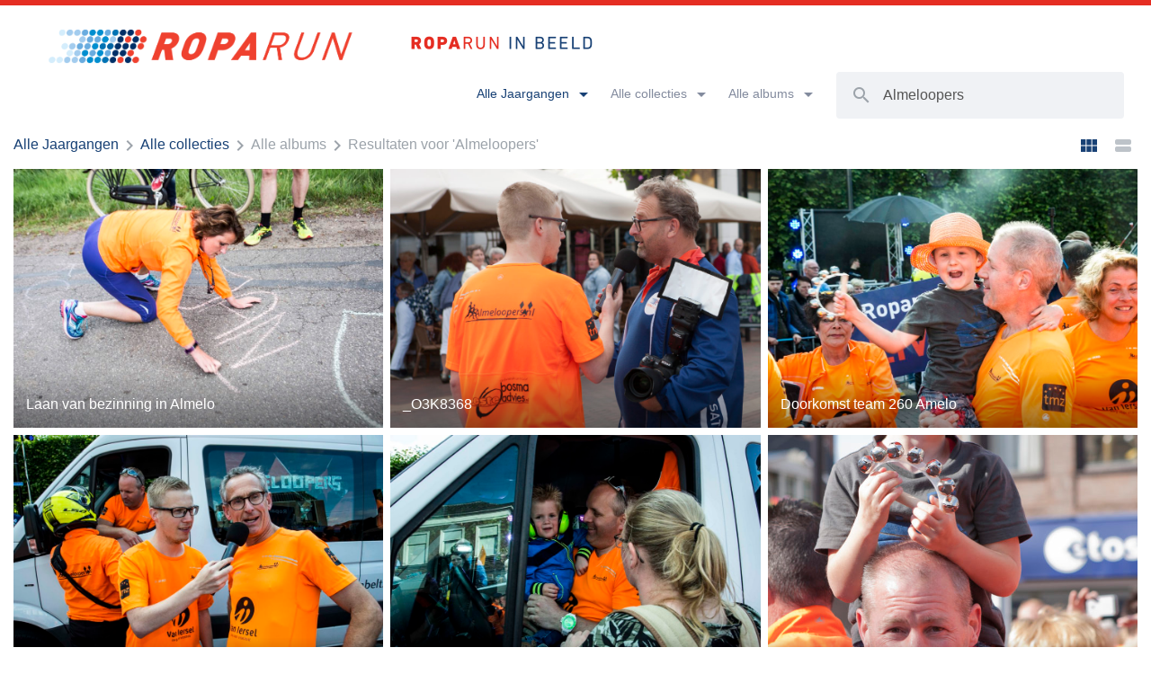

--- FILE ---
content_type: text/html; charset=UTF-8
request_url: https://fotos.roparun.nl/?cat=1&s=Almeloopers
body_size: 10318
content:



<!DOCTYPE html>
<html lang="en">
<head>
    <meta charset="utf-8">
    <meta http-equiv="X-UA-Compatible" content="IE=edge">
    <meta name="viewport" content="width=device-width, initial-scale=1">
    <!-- The above 3 meta tags *must* come first in the head; any other head content must come *after* these tags -->
    <title>Zoeken - Roparun in beeld</title>

    <!--[if lt IE 9]>
    <script src="https://oss.maxcdn.com/html5shiv/3.7.2/html5shiv.min.js"></script>
    <script src="https://oss.maxcdn.com/respond/1.4.2/respond.min.js"></script>
    <![endif]-->

    <meta name='robots' content='noindex, nofollow' />
<link rel="alternate" type="application/rss+xml" title="Roparun in beeld &raquo; Alle Jaargangen categorie feed" href="https://fotos.roparun.nl/?feed=rss2&#038;cat=1" />
<script type="text/javascript">
/* <![CDATA[ */
window._wpemojiSettings = {"baseUrl":"https:\/\/s.w.org\/images\/core\/emoji\/15.0.3\/72x72\/","ext":".png","svgUrl":"https:\/\/s.w.org\/images\/core\/emoji\/15.0.3\/svg\/","svgExt":".svg","source":{"concatemoji":"https:\/\/fotos.roparun.nl\/wp\/wp-includes\/js\/wp-emoji-release.min.js?ver=6.5.5"}};
/*! This file is auto-generated */
!function(i,n){var o,s,e;function c(e){try{var t={supportTests:e,timestamp:(new Date).valueOf()};sessionStorage.setItem(o,JSON.stringify(t))}catch(e){}}function p(e,t,n){e.clearRect(0,0,e.canvas.width,e.canvas.height),e.fillText(t,0,0);var t=new Uint32Array(e.getImageData(0,0,e.canvas.width,e.canvas.height).data),r=(e.clearRect(0,0,e.canvas.width,e.canvas.height),e.fillText(n,0,0),new Uint32Array(e.getImageData(0,0,e.canvas.width,e.canvas.height).data));return t.every(function(e,t){return e===r[t]})}function u(e,t,n){switch(t){case"flag":return n(e,"\ud83c\udff3\ufe0f\u200d\u26a7\ufe0f","\ud83c\udff3\ufe0f\u200b\u26a7\ufe0f")?!1:!n(e,"\ud83c\uddfa\ud83c\uddf3","\ud83c\uddfa\u200b\ud83c\uddf3")&&!n(e,"\ud83c\udff4\udb40\udc67\udb40\udc62\udb40\udc65\udb40\udc6e\udb40\udc67\udb40\udc7f","\ud83c\udff4\u200b\udb40\udc67\u200b\udb40\udc62\u200b\udb40\udc65\u200b\udb40\udc6e\u200b\udb40\udc67\u200b\udb40\udc7f");case"emoji":return!n(e,"\ud83d\udc26\u200d\u2b1b","\ud83d\udc26\u200b\u2b1b")}return!1}function f(e,t,n){var r="undefined"!=typeof WorkerGlobalScope&&self instanceof WorkerGlobalScope?new OffscreenCanvas(300,150):i.createElement("canvas"),a=r.getContext("2d",{willReadFrequently:!0}),o=(a.textBaseline="top",a.font="600 32px Arial",{});return e.forEach(function(e){o[e]=t(a,e,n)}),o}function t(e){var t=i.createElement("script");t.src=e,t.defer=!0,i.head.appendChild(t)}"undefined"!=typeof Promise&&(o="wpEmojiSettingsSupports",s=["flag","emoji"],n.supports={everything:!0,everythingExceptFlag:!0},e=new Promise(function(e){i.addEventListener("DOMContentLoaded",e,{once:!0})}),new Promise(function(t){var n=function(){try{var e=JSON.parse(sessionStorage.getItem(o));if("object"==typeof e&&"number"==typeof e.timestamp&&(new Date).valueOf()<e.timestamp+604800&&"object"==typeof e.supportTests)return e.supportTests}catch(e){}return null}();if(!n){if("undefined"!=typeof Worker&&"undefined"!=typeof OffscreenCanvas&&"undefined"!=typeof URL&&URL.createObjectURL&&"undefined"!=typeof Blob)try{var e="postMessage("+f.toString()+"("+[JSON.stringify(s),u.toString(),p.toString()].join(",")+"));",r=new Blob([e],{type:"text/javascript"}),a=new Worker(URL.createObjectURL(r),{name:"wpTestEmojiSupports"});return void(a.onmessage=function(e){c(n=e.data),a.terminate(),t(n)})}catch(e){}c(n=f(s,u,p))}t(n)}).then(function(e){for(var t in e)n.supports[t]=e[t],n.supports.everything=n.supports.everything&&n.supports[t],"flag"!==t&&(n.supports.everythingExceptFlag=n.supports.everythingExceptFlag&&n.supports[t]);n.supports.everythingExceptFlag=n.supports.everythingExceptFlag&&!n.supports.flag,n.DOMReady=!1,n.readyCallback=function(){n.DOMReady=!0}}).then(function(){return e}).then(function(){var e;n.supports.everything||(n.readyCallback(),(e=n.source||{}).concatemoji?t(e.concatemoji):e.wpemoji&&e.twemoji&&(t(e.twemoji),t(e.wpemoji)))}))}((window,document),window._wpemojiSettings);
/* ]]> */
</script>
<style id='wp-emoji-styles-inline-css' type='text/css'>

	img.wp-smiley, img.emoji {
		display: inline !important;
		border: none !important;
		box-shadow: none !important;
		height: 1em !important;
		width: 1em !important;
		margin: 0 0.07em !important;
		vertical-align: -0.1em !important;
		background: none !important;
		padding: 0 !important;
	}
</style>
<link rel='stylesheet' id='wp-block-library-css' href='https://fotos.roparun.nl/wp/wp-includes/css/dist/block-library/style.min.css?ver=6.5.5' type='text/css' media='all' />
<style id='classic-theme-styles-inline-css' type='text/css'>
/*! This file is auto-generated */
.wp-block-button__link{color:#fff;background-color:#32373c;border-radius:9999px;box-shadow:none;text-decoration:none;padding:calc(.667em + 2px) calc(1.333em + 2px);font-size:1.125em}.wp-block-file__button{background:#32373c;color:#fff;text-decoration:none}
</style>
<style id='global-styles-inline-css' type='text/css'>
body{--wp--preset--color--black: #000000;--wp--preset--color--cyan-bluish-gray: #abb8c3;--wp--preset--color--white: #ffffff;--wp--preset--color--pale-pink: #f78da7;--wp--preset--color--vivid-red: #cf2e2e;--wp--preset--color--luminous-vivid-orange: #ff6900;--wp--preset--color--luminous-vivid-amber: #fcb900;--wp--preset--color--light-green-cyan: #7bdcb5;--wp--preset--color--vivid-green-cyan: #00d084;--wp--preset--color--pale-cyan-blue: #8ed1fc;--wp--preset--color--vivid-cyan-blue: #0693e3;--wp--preset--color--vivid-purple: #9b51e0;--wp--preset--gradient--vivid-cyan-blue-to-vivid-purple: linear-gradient(135deg,rgba(6,147,227,1) 0%,rgb(155,81,224) 100%);--wp--preset--gradient--light-green-cyan-to-vivid-green-cyan: linear-gradient(135deg,rgb(122,220,180) 0%,rgb(0,208,130) 100%);--wp--preset--gradient--luminous-vivid-amber-to-luminous-vivid-orange: linear-gradient(135deg,rgba(252,185,0,1) 0%,rgba(255,105,0,1) 100%);--wp--preset--gradient--luminous-vivid-orange-to-vivid-red: linear-gradient(135deg,rgba(255,105,0,1) 0%,rgb(207,46,46) 100%);--wp--preset--gradient--very-light-gray-to-cyan-bluish-gray: linear-gradient(135deg,rgb(238,238,238) 0%,rgb(169,184,195) 100%);--wp--preset--gradient--cool-to-warm-spectrum: linear-gradient(135deg,rgb(74,234,220) 0%,rgb(151,120,209) 20%,rgb(207,42,186) 40%,rgb(238,44,130) 60%,rgb(251,105,98) 80%,rgb(254,248,76) 100%);--wp--preset--gradient--blush-light-purple: linear-gradient(135deg,rgb(255,206,236) 0%,rgb(152,150,240) 100%);--wp--preset--gradient--blush-bordeaux: linear-gradient(135deg,rgb(254,205,165) 0%,rgb(254,45,45) 50%,rgb(107,0,62) 100%);--wp--preset--gradient--luminous-dusk: linear-gradient(135deg,rgb(255,203,112) 0%,rgb(199,81,192) 50%,rgb(65,88,208) 100%);--wp--preset--gradient--pale-ocean: linear-gradient(135deg,rgb(255,245,203) 0%,rgb(182,227,212) 50%,rgb(51,167,181) 100%);--wp--preset--gradient--electric-grass: linear-gradient(135deg,rgb(202,248,128) 0%,rgb(113,206,126) 100%);--wp--preset--gradient--midnight: linear-gradient(135deg,rgb(2,3,129) 0%,rgb(40,116,252) 100%);--wp--preset--font-size--small: 13px;--wp--preset--font-size--medium: 20px;--wp--preset--font-size--large: 36px;--wp--preset--font-size--x-large: 42px;--wp--preset--spacing--20: 0.44rem;--wp--preset--spacing--30: 0.67rem;--wp--preset--spacing--40: 1rem;--wp--preset--spacing--50: 1.5rem;--wp--preset--spacing--60: 2.25rem;--wp--preset--spacing--70: 3.38rem;--wp--preset--spacing--80: 5.06rem;--wp--preset--shadow--natural: 6px 6px 9px rgba(0, 0, 0, 0.2);--wp--preset--shadow--deep: 12px 12px 50px rgba(0, 0, 0, 0.4);--wp--preset--shadow--sharp: 6px 6px 0px rgba(0, 0, 0, 0.2);--wp--preset--shadow--outlined: 6px 6px 0px -3px rgba(255, 255, 255, 1), 6px 6px rgba(0, 0, 0, 1);--wp--preset--shadow--crisp: 6px 6px 0px rgba(0, 0, 0, 1);}:where(.is-layout-flex){gap: 0.5em;}:where(.is-layout-grid){gap: 0.5em;}body .is-layout-flex{display: flex;}body .is-layout-flex{flex-wrap: wrap;align-items: center;}body .is-layout-flex > *{margin: 0;}body .is-layout-grid{display: grid;}body .is-layout-grid > *{margin: 0;}:where(.wp-block-columns.is-layout-flex){gap: 2em;}:where(.wp-block-columns.is-layout-grid){gap: 2em;}:where(.wp-block-post-template.is-layout-flex){gap: 1.25em;}:where(.wp-block-post-template.is-layout-grid){gap: 1.25em;}.has-black-color{color: var(--wp--preset--color--black) !important;}.has-cyan-bluish-gray-color{color: var(--wp--preset--color--cyan-bluish-gray) !important;}.has-white-color{color: var(--wp--preset--color--white) !important;}.has-pale-pink-color{color: var(--wp--preset--color--pale-pink) !important;}.has-vivid-red-color{color: var(--wp--preset--color--vivid-red) !important;}.has-luminous-vivid-orange-color{color: var(--wp--preset--color--luminous-vivid-orange) !important;}.has-luminous-vivid-amber-color{color: var(--wp--preset--color--luminous-vivid-amber) !important;}.has-light-green-cyan-color{color: var(--wp--preset--color--light-green-cyan) !important;}.has-vivid-green-cyan-color{color: var(--wp--preset--color--vivid-green-cyan) !important;}.has-pale-cyan-blue-color{color: var(--wp--preset--color--pale-cyan-blue) !important;}.has-vivid-cyan-blue-color{color: var(--wp--preset--color--vivid-cyan-blue) !important;}.has-vivid-purple-color{color: var(--wp--preset--color--vivid-purple) !important;}.has-black-background-color{background-color: var(--wp--preset--color--black) !important;}.has-cyan-bluish-gray-background-color{background-color: var(--wp--preset--color--cyan-bluish-gray) !important;}.has-white-background-color{background-color: var(--wp--preset--color--white) !important;}.has-pale-pink-background-color{background-color: var(--wp--preset--color--pale-pink) !important;}.has-vivid-red-background-color{background-color: var(--wp--preset--color--vivid-red) !important;}.has-luminous-vivid-orange-background-color{background-color: var(--wp--preset--color--luminous-vivid-orange) !important;}.has-luminous-vivid-amber-background-color{background-color: var(--wp--preset--color--luminous-vivid-amber) !important;}.has-light-green-cyan-background-color{background-color: var(--wp--preset--color--light-green-cyan) !important;}.has-vivid-green-cyan-background-color{background-color: var(--wp--preset--color--vivid-green-cyan) !important;}.has-pale-cyan-blue-background-color{background-color: var(--wp--preset--color--pale-cyan-blue) !important;}.has-vivid-cyan-blue-background-color{background-color: var(--wp--preset--color--vivid-cyan-blue) !important;}.has-vivid-purple-background-color{background-color: var(--wp--preset--color--vivid-purple) !important;}.has-black-border-color{border-color: var(--wp--preset--color--black) !important;}.has-cyan-bluish-gray-border-color{border-color: var(--wp--preset--color--cyan-bluish-gray) !important;}.has-white-border-color{border-color: var(--wp--preset--color--white) !important;}.has-pale-pink-border-color{border-color: var(--wp--preset--color--pale-pink) !important;}.has-vivid-red-border-color{border-color: var(--wp--preset--color--vivid-red) !important;}.has-luminous-vivid-orange-border-color{border-color: var(--wp--preset--color--luminous-vivid-orange) !important;}.has-luminous-vivid-amber-border-color{border-color: var(--wp--preset--color--luminous-vivid-amber) !important;}.has-light-green-cyan-border-color{border-color: var(--wp--preset--color--light-green-cyan) !important;}.has-vivid-green-cyan-border-color{border-color: var(--wp--preset--color--vivid-green-cyan) !important;}.has-pale-cyan-blue-border-color{border-color: var(--wp--preset--color--pale-cyan-blue) !important;}.has-vivid-cyan-blue-border-color{border-color: var(--wp--preset--color--vivid-cyan-blue) !important;}.has-vivid-purple-border-color{border-color: var(--wp--preset--color--vivid-purple) !important;}.has-vivid-cyan-blue-to-vivid-purple-gradient-background{background: var(--wp--preset--gradient--vivid-cyan-blue-to-vivid-purple) !important;}.has-light-green-cyan-to-vivid-green-cyan-gradient-background{background: var(--wp--preset--gradient--light-green-cyan-to-vivid-green-cyan) !important;}.has-luminous-vivid-amber-to-luminous-vivid-orange-gradient-background{background: var(--wp--preset--gradient--luminous-vivid-amber-to-luminous-vivid-orange) !important;}.has-luminous-vivid-orange-to-vivid-red-gradient-background{background: var(--wp--preset--gradient--luminous-vivid-orange-to-vivid-red) !important;}.has-very-light-gray-to-cyan-bluish-gray-gradient-background{background: var(--wp--preset--gradient--very-light-gray-to-cyan-bluish-gray) !important;}.has-cool-to-warm-spectrum-gradient-background{background: var(--wp--preset--gradient--cool-to-warm-spectrum) !important;}.has-blush-light-purple-gradient-background{background: var(--wp--preset--gradient--blush-light-purple) !important;}.has-blush-bordeaux-gradient-background{background: var(--wp--preset--gradient--blush-bordeaux) !important;}.has-luminous-dusk-gradient-background{background: var(--wp--preset--gradient--luminous-dusk) !important;}.has-pale-ocean-gradient-background{background: var(--wp--preset--gradient--pale-ocean) !important;}.has-electric-grass-gradient-background{background: var(--wp--preset--gradient--electric-grass) !important;}.has-midnight-gradient-background{background: var(--wp--preset--gradient--midnight) !important;}.has-small-font-size{font-size: var(--wp--preset--font-size--small) !important;}.has-medium-font-size{font-size: var(--wp--preset--font-size--medium) !important;}.has-large-font-size{font-size: var(--wp--preset--font-size--large) !important;}.has-x-large-font-size{font-size: var(--wp--preset--font-size--x-large) !important;}
.wp-block-navigation a:where(:not(.wp-element-button)){color: inherit;}
:where(.wp-block-post-template.is-layout-flex){gap: 1.25em;}:where(.wp-block-post-template.is-layout-grid){gap: 1.25em;}
:where(.wp-block-columns.is-layout-flex){gap: 2em;}:where(.wp-block-columns.is-layout-grid){gap: 2em;}
.wp-block-pullquote{font-size: 1.5em;line-height: 1.6;}
</style>
<link rel='stylesheet' id='bootstrap-css' href='https://fotos.roparun.nl/app/themes/roparun-fotowebsite/css/bootstrap.min.css?ver=3.3.6' type='text/css' media='all' />
<link rel='stylesheet' id='mmenu_all-css' href='https://fotos.roparun.nl/app/themes/roparun-fotowebsite/css/jquery.mmenu.all.css?ver=1.0' type='text/css' media='all' />
<link rel='stylesheet' id='fancybox-css' href='https://fotos.roparun.nl/app/themes/roparun-fotowebsite/css/jquery.fancybox.min.css?ver=3.0.47' type='text/css' media='all' />
<link rel='stylesheet' id='418-style-css' href='https://fotos.roparun.nl/app/themes/roparun-fotowebsite/css/style.css?ver=1588332816' type='text/css' media='all' />
<link rel="https://api.w.org/" href="https://fotos.roparun.nl/index.php?rest_route=/" /><link rel="alternate" type="application/json" href="https://fotos.roparun.nl/index.php?rest_route=/wp/v2/categories/1" /><link rel="EditURI" type="application/rsd+xml" title="RSD" href="https://fotos.roparun.nl/wp/xmlrpc.php?rsd" />

<link rel="apple-touch-icon" sizes="180x180" href="https://fotos.roparun.nl/app/themes/roparun-fotowebsite/img/favicon/apple-touch-icon.png">
    <link rel="icon" type="image/png" href="https://fotos.roparun.nl/app/themes/roparun-fotowebsite/img/favicon/favicon-32x32.png" sizes="32x32">
    <link rel="icon" type="image/png" href="https://fotos.roparun.nl/app/themes/roparun-fotowebsite/img/favicon/favicon-16x16.png" sizes="16x16">
    <link rel="manifest" href="https://fotos.roparun.nl/app/themes/roparun-fotowebsite/img/favicon/manifest.json">
    <link rel="mask-icon" href="https://fotos.roparun.nl/app/themes/roparun-fotowebsite/img/favicon/safari-pinned-tab.svg" color="#5bbad5">
    <link rel="shortcut icon" href="https://fotos.roparun.nl/app/themes/roparun-fotowebsite/img/favicon/favicon.ico">
    <meta name="msapplication-config" content="https://fotos.roparun.nl/app/themes/roparun-fotowebsite/img/favicon/browserconfig.xml">
    <meta name="theme-color" content="#184175">


</head>
<body class="archive search search-no-results category category-geen-categorie category-1">

                    <!-- Search page header -->
                <div class="wrapper">

                    <nav class="nav">
                        <div class="top-border"></div>
                        <a href="https://fotos.roparun.nl" title="Roparun in beeld">
                            <img class="nav-logo" src="https://fotos.roparun.nl/app/themes/roparun-fotowebsite/img/logo-new-roparun.png" alt="Roparun in beeld">
                        </a>
                        <a href="https://fotos.roparun.nl" title="Roparun in beeld">
                            <img class="nav-logo-pay-off" src="https://fotos.roparun.nl/app/themes/roparun-fotowebsite/img/logo-pay-off.png" alt="Roparun in beeld">
                        </a>
                        <div class="pull-right hidden-xs hidden-sm">
                            <ul>
                                <li><a title="" class="dropdown-toggle btn-icon-right" data-toggle="dropdown" href="#" role="button" aria-haspopup="true" aria-expanded="false">
                                    <span>
                                        Alle Jaargangen                                    </span>
                                    <i class="material-icons">
                                        &#xE5C5;
                                    </i>
                                </a>
                                    <ul class="dropdown-menu">

                                        <li>
                                            <a href="https://fotos.roparun.nl/?cat=1&s=Almeloopers">
                                                Alle jaargangen
                                            </a>
                                        </li>

                                        
                                            <li>
                                                <a href="https://fotos.roparun.nl/?cat=8&s=Almeloopers" title="Roparun 2017">
                                                    Roparun 2017                                                </a>
                                            </li>

                                        
                                            <li>
                                                <a href="https://fotos.roparun.nl/?cat=1131&s=Almeloopers" title="Roparun 2018">
                                                    Roparun 2018                                                </a>
                                            </li>

                                        
                                            <li>
                                                <a href="https://fotos.roparun.nl/?cat=1854&s=Almeloopers" title="Roparun 2019">
                                                    Roparun 2019                                                </a>
                                            </li>

                                        
                                            <li>
                                                <a href="https://fotos.roparun.nl/?cat=2399&s=Almeloopers" title="Roparun 2020">
                                                    Roparun 2020                                                </a>
                                            </li>

                                        
                                            <li>
                                                <a href="https://fotos.roparun.nl/?cat=2413&s=Almeloopers" title="Pinksteren 2021">
                                                    Pinksteren 2021                                                </a>
                                            </li>

                                        
                                            <li>
                                                <a href="https://fotos.roparun.nl/?cat=2470&s=Almeloopers" title="Roparun 2021">
                                                    Roparun 2021                                                </a>
                                            </li>

                                        
                                            <li>
                                                <a href="https://fotos.roparun.nl/?cat=2661&s=Almeloopers" title="Roparun 2022">
                                                    Roparun 2022                                                </a>
                                            </li>

                                        
                                            <li>
                                                <a href="https://fotos.roparun.nl/?cat=2751&s=Almeloopers" title="Roparun 2023">
                                                    Roparun 2023                                                </a>
                                            </li>

                                        
                                            <li>
                                                <a href="https://fotos.roparun.nl/?cat=3073&s=Almeloopers" title="Roparun 2024">
                                                    Roparun 2024                                                </a>
                                            </li>

                                        
                                            <li>
                                                <a href="https://fotos.roparun.nl/?cat=3463&s=Almeloopers" title="Roparun 2025">
                                                    Roparun 2025                                                </a>
                                            </li>

                                        
                                            <li>
                                                <a href="https://fotos.roparun.nl/?cat=4461&s=Almeloopers" title="Roparun 2026">
                                                    Roparun 2026                                                </a>
                                            </li>

                                        
                                    </ul>
                                </li>

                                
                                    <li class="disabled-dropdown"><a title="" class="dropdown-toggle btn-icon-right" data-toggle="dropdown" href="#" role="button" aria-haspopup="true" aria-expanded="false">
                                        <span>
                                            Alle collecties
                                        </span>
                                        <i class="material-icons">&#xE5C5;</i></a>
                                        <ul class="dropdown-menu">
                                        </ul>
                                        </li>

                                    <li class="disabled-dropdown"><a title="" class="dropdown-toggle btn-icon-right" data-toggle="dropdown" href="#" role="button" aria-haspopup="true" aria-expanded="false">
                                        <span>
                                            Alle albums
                                        </span>
                                        <i class="material-icons">&#xE5C5;</i></a>
                                        <ul class="dropdown-menu">
                                        </ul>
                                    </li>

                                
                            </ul>
                            <form class="nav-search navbar-form navbar-left" method="get" action="https://fotos.roparun.nl">
                                <button type="submit" class="btn btn-default"><i class="material-icons">&#xE8B6;</i></button>
                                <div class="form-group">
                                    <input type="hidden" id="category" name="sc" class="form-control" value="1">
                                    <input type="hidden" id="category" name="cat" class="form-control" value="1">
                                    <input type="text" id="search" name="s" class="form-control" value="Almeloopers" placeholder="Zoek op bijvoorbeeld teamnummer of stad...">
                                </div>
                            </form>
                        </div>
                        <a href="#mobile-menu" id="mobile-menu-btn" class="hidden-md hidden-lg">
                            <i class="material-icons">&#xE429;</i>
                        </a>
                    </nav>

                    
<div class="container-fluid">
    <div class="row">
        <div class="col-xs-12">
            <div class="crumb">
                <a href="https://fotos.roparun.nl/?cat=1&s=" title="Alle Jaargangen">Alle Jaargangen</a><i class="material-icons">&#xE315;</i><a href="https://fotos.roparun.nl/?cat=1&s=" title="Alle collecties">Alle collecties</a><i class="material-icons">&#xE315;</i>Alle albums<i class="material-icons">&#xE315;</i>Resultaten voor 'Almeloopers'            </div>
            <div class="grid-toggle hidden-xs">
                <a href="#" title="Weergave aanpassen" class="grid-toggle-btn active" data-grid-type="three-columns"><i class="material-icons">&#xE8F0;</i></a>
                <a href="#" title="Weergave aanpassen" class="grid-toggle-btn" data-grid-type="one-column"><i class="material-icons">&#xE8F2;</i></a>
            </div>
        </div>
    </div>
</div>

<div class="container-fluid">
    <div class="row gutter-8">

        
            
                
                <div class="col-sm-6 col-md-4 grid-item" data-grid-type="three-columns">
                    <a
                    data-fancybox="gallery"
                    href="https://fotos.roparun.nl/app/uploads/2017/06/I4A1093.jpg"
                    title="Laan van bezinning in Almelo" class="thumb"
                    style="background-image: url('https://fotos.roparun.nl/app/uploads/2017/06/I4A1093-1024x683.jpg');"
                    data-title="Laan van bezinning in Almelo"
                    data-facebook="https://www.facebook.com/sharer/sharer.php?u=https%3A%2F%2Ffotos.roparun.nl%2F%3Fattachment_id%3D238"
                    data-twitter="https://twitter.com/intent/tweet?url=https%3A%2F%2Ffotos.roparun.nl%2F%3Fattachment_id%3D238"
                    data-tags="Almeloopers,laan van bezinning"
                    data-tagbaseurl="https://fotos.roparun.nl/?cat=1&s="
                    data-author="Leander Varekamp"
                    data-date="4 juni 2017"
                    data-timetaken="17:45">
                        <span class="title-overlay">
                            <h2>Laan van bezinning in Almelo</h2>                        </span>
                    </a>
                </div>

                <div class="col-xs-12 grid-item" data-grid-type="one-column" style="display:none;">
                    <div class="thumb-lg">
                        <div class="thumb" style="background-image: url('https://fotos.roparun.nl/app/uploads/2017/06/I4A1093.jpg');"></div>

                        <div class="row hidden-xs">
                            <div class="col-sm-6 info-wrapper">
                                <h2>Laan van bezinning in Almelo</h2>                                Foto genomen op 4 juni 2017 17:45 uur door
                                <a href="https://fotos.roparun.nl/?cat=1&s=Leander Varekamp" title="Zoek meer fotos van Leander Varekamp" class="caption-tags">Leander Varekamp</a>


                                <div class="clearfix"></div>

                                <div class= "social-share-container">

                                    Delen
                                    <a href="https://www.facebook.com/sharer/sharer.php?u=https%3A%2F%2Ffotos.roparun.nl%2F%3Fattachment_id%3D238" target="_blank" title="Delen op Facebook" class="btn btn-sm btn-facebook">Facebook</a>
                                    <a href="https://twitter.com/intent/tweet?url=https%3A%2F%2Ffotos.roparun.nl%2F%3Fattachment_id%3D238" target="_blank" title="Delen op Twitter" class="btn btn-sm btn-twitter">Twitter</a>

                                </div>

                            </div>
                            <div class="col-sm-6 tags-wrapper">

                                <span class="hidden-xs">tags </span>
                                        <a href="https://fotos.roparun.nl/?cat=1&s=Almeloopers" title="Zoek meer foto's met deze tag" class="btn btn-sm btn-primary">Almeloopers</a>

                                        
                                        <a href="https://fotos.roparun.nl/?cat=1&s=laan+van+bezinning" title="Zoek meer foto's met deze tag" class="btn btn-sm btn-primary">laan van bezinning</a>

                                                                    </div>
                        </div>

                        <div class="row visible-xs">
                            <div class="col-xs-12 info-wrapper-mob">
                                <h2>Laan van bezinning in Almelo</h2>                                <a class="collapse-open" role="button" data-toggle="collapse" href="#foto-238" aria-expanded="false" aria-controls="collapseExample">
                                    <i class="material-icons">&#xE5C5;</i></a>
                                <div class="collapse" id="foto-238">

                                    Foto genomen op 4 juni 2017 17:45 uur door
                                    <a href="https://fotos.roparun.nl/?cat=1&s=Leander Varekamp" title="Zoek meer fotos van Leander Varekamp" class="caption-tags">Leander Varekamp</a>

                                    <div class="clearfix"></div>

                                    <div class= "social-share-container">

                                        Delen
                                        <a href="https://www.facebook.com/sharer/sharer.php?u=https%3A%2F%2Ffotos.roparun.nl%2F%3Fattachment_id%3D238" target="_blank" title="Delen op Facebook" class="btn btn-sm btn-facebook">Facebook</a>
                                        <a href="https://twitter.com/intent/tweet?url=https%3A%2F%2Ffotos.roparun.nl%2F%3Fattachment_id%3D238" target="_blank" title="Delen op Twitter" class="btn btn-sm btn-twitter">Twitter</a>

                                    </div>

                                    <div class="tags-wrapper-mob">

                                        <span class="hidden-xs">tags </span>
                                                <a href="https://fotos.roparun.nl/?cat=1&s=Almeloopers" title="Zoek meer foto's met deze tag" class="btn btn-sm btn-primary">Almeloopers</a>

                                                
                                                <a href="https://fotos.roparun.nl/?cat=1&s=laan+van+bezinning" title="Zoek meer foto's met deze tag" class="btn btn-sm btn-primary">laan van bezinning</a>

                                                                                    </div>
                                </div>
                            </div>
                        </div>

                        <div class="clearfix"></div>
                    </div>
                </div>

            
                
                <div class="col-sm-6 col-md-4 grid-item" data-grid-type="three-columns">
                    <a
                    data-fancybox="gallery"
                    href="https://fotos.roparun.nl/app/uploads/2017/06/O3K8368.jpg"
                    title="_O3K8368" class="thumb"
                    style="background-image: url('https://fotos.roparun.nl/app/uploads/2017/06/O3K8368-1024x683.jpg');"
                    data-title="_O3K8368"
                    data-facebook="https://www.facebook.com/sharer/sharer.php?u=https%3A%2F%2Ffotos.roparun.nl%2F%3Fattachment_id%3D5849"
                    data-twitter="https://twitter.com/intent/tweet?url=https%3A%2F%2Ffotos.roparun.nl%2F%3Fattachment_id%3D5849"
                    data-tags="Almeloopers,interview,vrijwilliger"
                    data-tagbaseurl="https://fotos.roparun.nl/?cat=1&s="
                    data-author="Fototeam"
                    data-date="4 juni 2017"
                    data-timetaken="18:12">
                        <span class="title-overlay">
                            <h2>_O3K8368</h2>                        </span>
                    </a>
                </div>

                <div class="col-xs-12 grid-item" data-grid-type="one-column" style="display:none;">
                    <div class="thumb-lg">
                        <div class="thumb" style="background-image: url('https://fotos.roparun.nl/app/uploads/2017/06/O3K8368.jpg');"></div>

                        <div class="row hidden-xs">
                            <div class="col-sm-6 info-wrapper">
                                <h2>_O3K8368</h2>                                Foto genomen op 4 juni 2017 18:12 uur door
                                <a href="https://fotos.roparun.nl/?cat=1&s=Fototeam" title="Zoek meer fotos van Fototeam" class="caption-tags">Fototeam</a>


                                <div class="clearfix"></div>

                                <div class= "social-share-container">

                                    Delen
                                    <a href="https://www.facebook.com/sharer/sharer.php?u=https%3A%2F%2Ffotos.roparun.nl%2F%3Fattachment_id%3D5849" target="_blank" title="Delen op Facebook" class="btn btn-sm btn-facebook">Facebook</a>
                                    <a href="https://twitter.com/intent/tweet?url=https%3A%2F%2Ffotos.roparun.nl%2F%3Fattachment_id%3D5849" target="_blank" title="Delen op Twitter" class="btn btn-sm btn-twitter">Twitter</a>

                                </div>

                            </div>
                            <div class="col-sm-6 tags-wrapper">

                                <span class="hidden-xs">tags </span>
                                        <a href="https://fotos.roparun.nl/?cat=1&s=Almeloopers" title="Zoek meer foto's met deze tag" class="btn btn-sm btn-primary">Almeloopers</a>

                                        
                                        <a href="https://fotos.roparun.nl/?cat=1&s=interview" title="Zoek meer foto's met deze tag" class="btn btn-sm btn-primary">interview</a>

                                        
                                        <a href="https://fotos.roparun.nl/?cat=1&s=vrijwilliger" title="Zoek meer foto's met deze tag" class="btn btn-sm btn-primary">vrijwilliger</a>

                                                                    </div>
                        </div>

                        <div class="row visible-xs">
                            <div class="col-xs-12 info-wrapper-mob">
                                <h2>_O3K8368</h2>                                <a class="collapse-open" role="button" data-toggle="collapse" href="#foto-5849" aria-expanded="false" aria-controls="collapseExample">
                                    <i class="material-icons">&#xE5C5;</i></a>
                                <div class="collapse" id="foto-5849">

                                    Foto genomen op 4 juni 2017 18:12 uur door
                                    <a href="https://fotos.roparun.nl/?cat=1&s=Fototeam" title="Zoek meer fotos van Fototeam" class="caption-tags">Fototeam</a>

                                    <div class="clearfix"></div>

                                    <div class= "social-share-container">

                                        Delen
                                        <a href="https://www.facebook.com/sharer/sharer.php?u=https%3A%2F%2Ffotos.roparun.nl%2F%3Fattachment_id%3D5849" target="_blank" title="Delen op Facebook" class="btn btn-sm btn-facebook">Facebook</a>
                                        <a href="https://twitter.com/intent/tweet?url=https%3A%2F%2Ffotos.roparun.nl%2F%3Fattachment_id%3D5849" target="_blank" title="Delen op Twitter" class="btn btn-sm btn-twitter">Twitter</a>

                                    </div>

                                    <div class="tags-wrapper-mob">

                                        <span class="hidden-xs">tags </span>
                                                <a href="https://fotos.roparun.nl/?cat=1&s=Almeloopers" title="Zoek meer foto's met deze tag" class="btn btn-sm btn-primary">Almeloopers</a>

                                                
                                                <a href="https://fotos.roparun.nl/?cat=1&s=interview" title="Zoek meer foto's met deze tag" class="btn btn-sm btn-primary">interview</a>

                                                
                                                <a href="https://fotos.roparun.nl/?cat=1&s=vrijwilliger" title="Zoek meer foto's met deze tag" class="btn btn-sm btn-primary">vrijwilliger</a>

                                                                                    </div>
                                </div>
                            </div>
                        </div>

                        <div class="clearfix"></div>
                    </div>
                </div>

            
                
                <div class="col-sm-6 col-md-4 grid-item" data-grid-type="three-columns">
                    <a
                    data-fancybox="gallery"
                    href="https://fotos.roparun.nl/app/uploads/2017/06/I4A1125.jpg"
                    title="Doorkomst team 260 Amelo" class="thumb"
                    style="background-image: url('https://fotos.roparun.nl/app/uploads/2017/06/I4A1125-1024x683.jpg');"
                    data-title="Doorkomst team 260 Amelo"
                    data-facebook="https://www.facebook.com/sharer/sharer.php?u=https%3A%2F%2Ffotos.roparun.nl%2F%3Fattachment_id%3D252"
                    data-twitter="https://twitter.com/intent/tweet?url=https%3A%2F%2Ffotos.roparun.nl%2F%3Fattachment_id%3D252"
                    data-tags="260,Almeloopers,kind"
                    data-tagbaseurl="https://fotos.roparun.nl/?cat=1&s="
                    data-author="Leander Varekamp"
                    data-date="4 juni 2017"
                    data-timetaken="18:16">
                        <span class="title-overlay">
                            <h2>Doorkomst team 260 Amelo</h2>                        </span>
                    </a>
                </div>

                <div class="col-xs-12 grid-item" data-grid-type="one-column" style="display:none;">
                    <div class="thumb-lg">
                        <div class="thumb" style="background-image: url('https://fotos.roparun.nl/app/uploads/2017/06/I4A1125.jpg');"></div>

                        <div class="row hidden-xs">
                            <div class="col-sm-6 info-wrapper">
                                <h2>Doorkomst team 260 Amelo</h2>                                Foto genomen op 4 juni 2017 18:16 uur door
                                <a href="https://fotos.roparun.nl/?cat=1&s=Leander Varekamp" title="Zoek meer fotos van Leander Varekamp" class="caption-tags">Leander Varekamp</a>


                                <div class="clearfix"></div>

                                <div class= "social-share-container">

                                    Delen
                                    <a href="https://www.facebook.com/sharer/sharer.php?u=https%3A%2F%2Ffotos.roparun.nl%2F%3Fattachment_id%3D252" target="_blank" title="Delen op Facebook" class="btn btn-sm btn-facebook">Facebook</a>
                                    <a href="https://twitter.com/intent/tweet?url=https%3A%2F%2Ffotos.roparun.nl%2F%3Fattachment_id%3D252" target="_blank" title="Delen op Twitter" class="btn btn-sm btn-twitter">Twitter</a>

                                </div>

                            </div>
                            <div class="col-sm-6 tags-wrapper">

                                <span class="hidden-xs">tags </span>
                                        <a href="https://fotos.roparun.nl/?cat=1&s=260" title="Zoek meer foto's met deze tag" class="btn btn-sm btn-primary">260</a>

                                        
                                        <a href="https://fotos.roparun.nl/?cat=1&s=Almeloopers" title="Zoek meer foto's met deze tag" class="btn btn-sm btn-primary">Almeloopers</a>

                                        
                                        <a href="https://fotos.roparun.nl/?cat=1&s=kind" title="Zoek meer foto's met deze tag" class="btn btn-sm btn-primary">kind</a>

                                                                    </div>
                        </div>

                        <div class="row visible-xs">
                            <div class="col-xs-12 info-wrapper-mob">
                                <h2>Doorkomst team 260 Amelo</h2>                                <a class="collapse-open" role="button" data-toggle="collapse" href="#foto-252" aria-expanded="false" aria-controls="collapseExample">
                                    <i class="material-icons">&#xE5C5;</i></a>
                                <div class="collapse" id="foto-252">

                                    Foto genomen op 4 juni 2017 18:16 uur door
                                    <a href="https://fotos.roparun.nl/?cat=1&s=Leander Varekamp" title="Zoek meer fotos van Leander Varekamp" class="caption-tags">Leander Varekamp</a>

                                    <div class="clearfix"></div>

                                    <div class= "social-share-container">

                                        Delen
                                        <a href="https://www.facebook.com/sharer/sharer.php?u=https%3A%2F%2Ffotos.roparun.nl%2F%3Fattachment_id%3D252" target="_blank" title="Delen op Facebook" class="btn btn-sm btn-facebook">Facebook</a>
                                        <a href="https://twitter.com/intent/tweet?url=https%3A%2F%2Ffotos.roparun.nl%2F%3Fattachment_id%3D252" target="_blank" title="Delen op Twitter" class="btn btn-sm btn-twitter">Twitter</a>

                                    </div>

                                    <div class="tags-wrapper-mob">

                                        <span class="hidden-xs">tags </span>
                                                <a href="https://fotos.roparun.nl/?cat=1&s=260" title="Zoek meer foto's met deze tag" class="btn btn-sm btn-primary">260</a>

                                                
                                                <a href="https://fotos.roparun.nl/?cat=1&s=Almeloopers" title="Zoek meer foto's met deze tag" class="btn btn-sm btn-primary">Almeloopers</a>

                                                
                                                <a href="https://fotos.roparun.nl/?cat=1&s=kind" title="Zoek meer foto's met deze tag" class="btn btn-sm btn-primary">kind</a>

                                                                                    </div>
                                </div>
                            </div>
                        </div>

                        <div class="clearfix"></div>
                    </div>
                </div>

            
                
                <div class="col-sm-6 col-md-4 grid-item" data-grid-type="three-columns">
                    <a
                    data-fancybox="gallery"
                    href="https://fotos.roparun.nl/app/uploads/2017/06/I4A1130.jpg"
                    title="Doorkomst team 260 Amelo" class="thumb"
                    style="background-image: url('https://fotos.roparun.nl/app/uploads/2017/06/I4A1130-1024x683.jpg');"
                    data-title="Doorkomst team 260 Amelo"
                    data-facebook="https://www.facebook.com/sharer/sharer.php?u=https%3A%2F%2Ffotos.roparun.nl%2F%3Fattachment_id%3D253"
                    data-twitter="https://twitter.com/intent/tweet?url=https%3A%2F%2Ffotos.roparun.nl%2F%3Fattachment_id%3D253"
                    data-tags="Almeloopers,interview"
                    data-tagbaseurl="https://fotos.roparun.nl/?cat=1&s="
                    data-author="Leander Varekamp"
                    data-date="4 juni 2017"
                    data-timetaken="18:17">
                        <span class="title-overlay">
                            <h2>Doorkomst team 260 Amelo</h2>                        </span>
                    </a>
                </div>

                <div class="col-xs-12 grid-item" data-grid-type="one-column" style="display:none;">
                    <div class="thumb-lg">
                        <div class="thumb" style="background-image: url('https://fotos.roparun.nl/app/uploads/2017/06/I4A1130.jpg');"></div>

                        <div class="row hidden-xs">
                            <div class="col-sm-6 info-wrapper">
                                <h2>Doorkomst team 260 Amelo</h2>                                Foto genomen op 4 juni 2017 18:17 uur door
                                <a href="https://fotos.roparun.nl/?cat=1&s=Leander Varekamp" title="Zoek meer fotos van Leander Varekamp" class="caption-tags">Leander Varekamp</a>


                                <div class="clearfix"></div>

                                <div class= "social-share-container">

                                    Delen
                                    <a href="https://www.facebook.com/sharer/sharer.php?u=https%3A%2F%2Ffotos.roparun.nl%2F%3Fattachment_id%3D253" target="_blank" title="Delen op Facebook" class="btn btn-sm btn-facebook">Facebook</a>
                                    <a href="https://twitter.com/intent/tweet?url=https%3A%2F%2Ffotos.roparun.nl%2F%3Fattachment_id%3D253" target="_blank" title="Delen op Twitter" class="btn btn-sm btn-twitter">Twitter</a>

                                </div>

                            </div>
                            <div class="col-sm-6 tags-wrapper">

                                <span class="hidden-xs">tags </span>
                                        <a href="https://fotos.roparun.nl/?cat=1&s=Almeloopers" title="Zoek meer foto's met deze tag" class="btn btn-sm btn-primary">Almeloopers</a>

                                        
                                        <a href="https://fotos.roparun.nl/?cat=1&s=interview" title="Zoek meer foto's met deze tag" class="btn btn-sm btn-primary">interview</a>

                                                                    </div>
                        </div>

                        <div class="row visible-xs">
                            <div class="col-xs-12 info-wrapper-mob">
                                <h2>Doorkomst team 260 Amelo</h2>                                <a class="collapse-open" role="button" data-toggle="collapse" href="#foto-253" aria-expanded="false" aria-controls="collapseExample">
                                    <i class="material-icons">&#xE5C5;</i></a>
                                <div class="collapse" id="foto-253">

                                    Foto genomen op 4 juni 2017 18:17 uur door
                                    <a href="https://fotos.roparun.nl/?cat=1&s=Leander Varekamp" title="Zoek meer fotos van Leander Varekamp" class="caption-tags">Leander Varekamp</a>

                                    <div class="clearfix"></div>

                                    <div class= "social-share-container">

                                        Delen
                                        <a href="https://www.facebook.com/sharer/sharer.php?u=https%3A%2F%2Ffotos.roparun.nl%2F%3Fattachment_id%3D253" target="_blank" title="Delen op Facebook" class="btn btn-sm btn-facebook">Facebook</a>
                                        <a href="https://twitter.com/intent/tweet?url=https%3A%2F%2Ffotos.roparun.nl%2F%3Fattachment_id%3D253" target="_blank" title="Delen op Twitter" class="btn btn-sm btn-twitter">Twitter</a>

                                    </div>

                                    <div class="tags-wrapper-mob">

                                        <span class="hidden-xs">tags </span>
                                                <a href="https://fotos.roparun.nl/?cat=1&s=Almeloopers" title="Zoek meer foto's met deze tag" class="btn btn-sm btn-primary">Almeloopers</a>

                                                
                                                <a href="https://fotos.roparun.nl/?cat=1&s=interview" title="Zoek meer foto's met deze tag" class="btn btn-sm btn-primary">interview</a>

                                                                                    </div>
                                </div>
                            </div>
                        </div>

                        <div class="clearfix"></div>
                    </div>
                </div>

            
                
                <div class="col-sm-6 col-md-4 grid-item" data-grid-type="three-columns">
                    <a
                    data-fancybox="gallery"
                    href="https://fotos.roparun.nl/app/uploads/2017/06/I4A1131.jpg"
                    title="Doorkomst team 260 Amelo" class="thumb"
                    style="background-image: url('https://fotos.roparun.nl/app/uploads/2017/06/I4A1131-1024x683.jpg');"
                    data-title="Doorkomst team 260 Amelo"
                    data-facebook="https://www.facebook.com/sharer/sharer.php?u=https%3A%2F%2Ffotos.roparun.nl%2F%3Fattachment_id%3D254"
                    data-twitter="https://twitter.com/intent/tweet?url=https%3A%2F%2Ffotos.roparun.nl%2F%3Fattachment_id%3D254"
                    data-tags="Almeloopers,kind,support"
                    data-tagbaseurl="https://fotos.roparun.nl/?cat=1&s="
                    data-author="Leander Varekamp"
                    data-date="4 juni 2017"
                    data-timetaken="18:17">
                        <span class="title-overlay">
                            <h2>Doorkomst team 260 Amelo</h2>                        </span>
                    </a>
                </div>

                <div class="col-xs-12 grid-item" data-grid-type="one-column" style="display:none;">
                    <div class="thumb-lg">
                        <div class="thumb" style="background-image: url('https://fotos.roparun.nl/app/uploads/2017/06/I4A1131.jpg');"></div>

                        <div class="row hidden-xs">
                            <div class="col-sm-6 info-wrapper">
                                <h2>Doorkomst team 260 Amelo</h2>                                Foto genomen op 4 juni 2017 18:17 uur door
                                <a href="https://fotos.roparun.nl/?cat=1&s=Leander Varekamp" title="Zoek meer fotos van Leander Varekamp" class="caption-tags">Leander Varekamp</a>


                                <div class="clearfix"></div>

                                <div class= "social-share-container">

                                    Delen
                                    <a href="https://www.facebook.com/sharer/sharer.php?u=https%3A%2F%2Ffotos.roparun.nl%2F%3Fattachment_id%3D254" target="_blank" title="Delen op Facebook" class="btn btn-sm btn-facebook">Facebook</a>
                                    <a href="https://twitter.com/intent/tweet?url=https%3A%2F%2Ffotos.roparun.nl%2F%3Fattachment_id%3D254" target="_blank" title="Delen op Twitter" class="btn btn-sm btn-twitter">Twitter</a>

                                </div>

                            </div>
                            <div class="col-sm-6 tags-wrapper">

                                <span class="hidden-xs">tags </span>
                                        <a href="https://fotos.roparun.nl/?cat=1&s=Almeloopers" title="Zoek meer foto's met deze tag" class="btn btn-sm btn-primary">Almeloopers</a>

                                        
                                        <a href="https://fotos.roparun.nl/?cat=1&s=kind" title="Zoek meer foto's met deze tag" class="btn btn-sm btn-primary">kind</a>

                                        
                                        <a href="https://fotos.roparun.nl/?cat=1&s=support" title="Zoek meer foto's met deze tag" class="btn btn-sm btn-primary">support</a>

                                                                    </div>
                        </div>

                        <div class="row visible-xs">
                            <div class="col-xs-12 info-wrapper-mob">
                                <h2>Doorkomst team 260 Amelo</h2>                                <a class="collapse-open" role="button" data-toggle="collapse" href="#foto-254" aria-expanded="false" aria-controls="collapseExample">
                                    <i class="material-icons">&#xE5C5;</i></a>
                                <div class="collapse" id="foto-254">

                                    Foto genomen op 4 juni 2017 18:17 uur door
                                    <a href="https://fotos.roparun.nl/?cat=1&s=Leander Varekamp" title="Zoek meer fotos van Leander Varekamp" class="caption-tags">Leander Varekamp</a>

                                    <div class="clearfix"></div>

                                    <div class= "social-share-container">

                                        Delen
                                        <a href="https://www.facebook.com/sharer/sharer.php?u=https%3A%2F%2Ffotos.roparun.nl%2F%3Fattachment_id%3D254" target="_blank" title="Delen op Facebook" class="btn btn-sm btn-facebook">Facebook</a>
                                        <a href="https://twitter.com/intent/tweet?url=https%3A%2F%2Ffotos.roparun.nl%2F%3Fattachment_id%3D254" target="_blank" title="Delen op Twitter" class="btn btn-sm btn-twitter">Twitter</a>

                                    </div>

                                    <div class="tags-wrapper-mob">

                                        <span class="hidden-xs">tags </span>
                                                <a href="https://fotos.roparun.nl/?cat=1&s=Almeloopers" title="Zoek meer foto's met deze tag" class="btn btn-sm btn-primary">Almeloopers</a>

                                                
                                                <a href="https://fotos.roparun.nl/?cat=1&s=kind" title="Zoek meer foto's met deze tag" class="btn btn-sm btn-primary">kind</a>

                                                
                                                <a href="https://fotos.roparun.nl/?cat=1&s=support" title="Zoek meer foto's met deze tag" class="btn btn-sm btn-primary">support</a>

                                                                                    </div>
                                </div>
                            </div>
                        </div>

                        <div class="clearfix"></div>
                    </div>
                </div>

            
                
                <div class="col-sm-6 col-md-4 grid-item" data-grid-type="three-columns">
                    <a
                    data-fancybox="gallery"
                    href="https://fotos.roparun.nl/app/uploads/2017/06/O3K8380.jpg"
                    title="_O3K8380" class="thumb"
                    style="background-image: url('https://fotos.roparun.nl/app/uploads/2017/06/O3K8380-683x1024.jpg');"
                    data-title="_O3K8380"
                    data-facebook="https://www.facebook.com/sharer/sharer.php?u=https%3A%2F%2Ffotos.roparun.nl%2F%3Fattachment_id%3D5854"
                    data-twitter="https://twitter.com/intent/tweet?url=https%3A%2F%2Ffotos.roparun.nl%2F%3Fattachment_id%3D5854"
                    data-tags="Almeloopers,kind,supporter"
                    data-tagbaseurl="https://fotos.roparun.nl/?cat=1&s="
                    data-author="Fototeam"
                    data-date="4 juni 2017"
                    data-timetaken="18:17">
                        <span class="title-overlay">
                            <h2>_O3K8380</h2>                        </span>
                    </a>
                </div>

                <div class="col-xs-12 grid-item" data-grid-type="one-column" style="display:none;">
                    <div class="thumb-lg">
                        <div class="thumb" style="background-image: url('https://fotos.roparun.nl/app/uploads/2017/06/O3K8380.jpg');"></div>

                        <div class="row hidden-xs">
                            <div class="col-sm-6 info-wrapper">
                                <h2>_O3K8380</h2>                                Foto genomen op 4 juni 2017 18:17 uur door
                                <a href="https://fotos.roparun.nl/?cat=1&s=Fototeam" title="Zoek meer fotos van Fototeam" class="caption-tags">Fototeam</a>


                                <div class="clearfix"></div>

                                <div class= "social-share-container">

                                    Delen
                                    <a href="https://www.facebook.com/sharer/sharer.php?u=https%3A%2F%2Ffotos.roparun.nl%2F%3Fattachment_id%3D5854" target="_blank" title="Delen op Facebook" class="btn btn-sm btn-facebook">Facebook</a>
                                    <a href="https://twitter.com/intent/tweet?url=https%3A%2F%2Ffotos.roparun.nl%2F%3Fattachment_id%3D5854" target="_blank" title="Delen op Twitter" class="btn btn-sm btn-twitter">Twitter</a>

                                </div>

                            </div>
                            <div class="col-sm-6 tags-wrapper">

                                <span class="hidden-xs">tags </span>
                                        <a href="https://fotos.roparun.nl/?cat=1&s=Almeloopers" title="Zoek meer foto's met deze tag" class="btn btn-sm btn-primary">Almeloopers</a>

                                        
                                        <a href="https://fotos.roparun.nl/?cat=1&s=kind" title="Zoek meer foto's met deze tag" class="btn btn-sm btn-primary">kind</a>

                                        
                                        <a href="https://fotos.roparun.nl/?cat=1&s=supporter" title="Zoek meer foto's met deze tag" class="btn btn-sm btn-primary">supporter</a>

                                                                    </div>
                        </div>

                        <div class="row visible-xs">
                            <div class="col-xs-12 info-wrapper-mob">
                                <h2>_O3K8380</h2>                                <a class="collapse-open" role="button" data-toggle="collapse" href="#foto-5854" aria-expanded="false" aria-controls="collapseExample">
                                    <i class="material-icons">&#xE5C5;</i></a>
                                <div class="collapse" id="foto-5854">

                                    Foto genomen op 4 juni 2017 18:17 uur door
                                    <a href="https://fotos.roparun.nl/?cat=1&s=Fototeam" title="Zoek meer fotos van Fototeam" class="caption-tags">Fototeam</a>

                                    <div class="clearfix"></div>

                                    <div class= "social-share-container">

                                        Delen
                                        <a href="https://www.facebook.com/sharer/sharer.php?u=https%3A%2F%2Ffotos.roparun.nl%2F%3Fattachment_id%3D5854" target="_blank" title="Delen op Facebook" class="btn btn-sm btn-facebook">Facebook</a>
                                        <a href="https://twitter.com/intent/tweet?url=https%3A%2F%2Ffotos.roparun.nl%2F%3Fattachment_id%3D5854" target="_blank" title="Delen op Twitter" class="btn btn-sm btn-twitter">Twitter</a>

                                    </div>

                                    <div class="tags-wrapper-mob">

                                        <span class="hidden-xs">tags </span>
                                                <a href="https://fotos.roparun.nl/?cat=1&s=Almeloopers" title="Zoek meer foto's met deze tag" class="btn btn-sm btn-primary">Almeloopers</a>

                                                
                                                <a href="https://fotos.roparun.nl/?cat=1&s=kind" title="Zoek meer foto's met deze tag" class="btn btn-sm btn-primary">kind</a>

                                                
                                                <a href="https://fotos.roparun.nl/?cat=1&s=supporter" title="Zoek meer foto's met deze tag" class="btn btn-sm btn-primary">supporter</a>

                                                                                    </div>
                                </div>
                            </div>
                        </div>

                        <div class="clearfix"></div>
                    </div>
                </div>

            
                
                <div class="col-sm-6 col-md-4 grid-item" data-grid-type="three-columns">
                    <a
                    data-fancybox="gallery"
                    href="https://fotos.roparun.nl/app/uploads/2017/06/O3K8381.jpg"
                    title="_O3K8381" class="thumb"
                    style="background-image: url('https://fotos.roparun.nl/app/uploads/2017/06/O3K8381-1024x683.jpg');"
                    data-title="_O3K8381"
                    data-facebook="https://www.facebook.com/sharer/sharer.php?u=https%3A%2F%2Ffotos.roparun.nl%2F%3Fattachment_id%3D5855"
                    data-twitter="https://twitter.com/intent/tweet?url=https%3A%2F%2Ffotos.roparun.nl%2F%3Fattachment_id%3D5855"
                    data-tags="Almeloopers,interview"
                    data-tagbaseurl="https://fotos.roparun.nl/?cat=1&s="
                    data-author="Fototeam"
                    data-date="4 juni 2017"
                    data-timetaken="18:18">
                        <span class="title-overlay">
                            <h2>_O3K8381</h2>                        </span>
                    </a>
                </div>

                <div class="col-xs-12 grid-item" data-grid-type="one-column" style="display:none;">
                    <div class="thumb-lg">
                        <div class="thumb" style="background-image: url('https://fotos.roparun.nl/app/uploads/2017/06/O3K8381.jpg');"></div>

                        <div class="row hidden-xs">
                            <div class="col-sm-6 info-wrapper">
                                <h2>_O3K8381</h2>                                Foto genomen op 4 juni 2017 18:18 uur door
                                <a href="https://fotos.roparun.nl/?cat=1&s=Fototeam" title="Zoek meer fotos van Fototeam" class="caption-tags">Fototeam</a>


                                <div class="clearfix"></div>

                                <div class= "social-share-container">

                                    Delen
                                    <a href="https://www.facebook.com/sharer/sharer.php?u=https%3A%2F%2Ffotos.roparun.nl%2F%3Fattachment_id%3D5855" target="_blank" title="Delen op Facebook" class="btn btn-sm btn-facebook">Facebook</a>
                                    <a href="https://twitter.com/intent/tweet?url=https%3A%2F%2Ffotos.roparun.nl%2F%3Fattachment_id%3D5855" target="_blank" title="Delen op Twitter" class="btn btn-sm btn-twitter">Twitter</a>

                                </div>

                            </div>
                            <div class="col-sm-6 tags-wrapper">

                                <span class="hidden-xs">tags </span>
                                        <a href="https://fotos.roparun.nl/?cat=1&s=Almeloopers" title="Zoek meer foto's met deze tag" class="btn btn-sm btn-primary">Almeloopers</a>

                                        
                                        <a href="https://fotos.roparun.nl/?cat=1&s=interview" title="Zoek meer foto's met deze tag" class="btn btn-sm btn-primary">interview</a>

                                                                    </div>
                        </div>

                        <div class="row visible-xs">
                            <div class="col-xs-12 info-wrapper-mob">
                                <h2>_O3K8381</h2>                                <a class="collapse-open" role="button" data-toggle="collapse" href="#foto-5855" aria-expanded="false" aria-controls="collapseExample">
                                    <i class="material-icons">&#xE5C5;</i></a>
                                <div class="collapse" id="foto-5855">

                                    Foto genomen op 4 juni 2017 18:18 uur door
                                    <a href="https://fotos.roparun.nl/?cat=1&s=Fototeam" title="Zoek meer fotos van Fototeam" class="caption-tags">Fototeam</a>

                                    <div class="clearfix"></div>

                                    <div class= "social-share-container">

                                        Delen
                                        <a href="https://www.facebook.com/sharer/sharer.php?u=https%3A%2F%2Ffotos.roparun.nl%2F%3Fattachment_id%3D5855" target="_blank" title="Delen op Facebook" class="btn btn-sm btn-facebook">Facebook</a>
                                        <a href="https://twitter.com/intent/tweet?url=https%3A%2F%2Ffotos.roparun.nl%2F%3Fattachment_id%3D5855" target="_blank" title="Delen op Twitter" class="btn btn-sm btn-twitter">Twitter</a>

                                    </div>

                                    <div class="tags-wrapper-mob">

                                        <span class="hidden-xs">tags </span>
                                                <a href="https://fotos.roparun.nl/?cat=1&s=Almeloopers" title="Zoek meer foto's met deze tag" class="btn btn-sm btn-primary">Almeloopers</a>

                                                
                                                <a href="https://fotos.roparun.nl/?cat=1&s=interview" title="Zoek meer foto's met deze tag" class="btn btn-sm btn-primary">interview</a>

                                                                                    </div>
                                </div>
                            </div>
                        </div>

                        <div class="clearfix"></div>
                    </div>
                </div>

            
                
                <div class="col-sm-6 col-md-4 grid-item" data-grid-type="three-columns">
                    <a
                    data-fancybox="gallery"
                    href="https://fotos.roparun.nl/app/uploads/2017/06/I4A1140.jpg"
                    title="Doorkomst team 260 Amelo" class="thumb"
                    style="background-image: url('https://fotos.roparun.nl/app/uploads/2017/06/I4A1140-1024x683.jpg');"
                    data-title="Doorkomst team 260 Amelo"
                    data-facebook="https://www.facebook.com/sharer/sharer.php?u=https%3A%2F%2Ffotos.roparun.nl%2F%3Fattachment_id%3D256"
                    data-twitter="https://twitter.com/intent/tweet?url=https%3A%2F%2Ffotos.roparun.nl%2F%3Fattachment_id%3D256"
                    data-tags="Almeloopers,familie,kind,support"
                    data-tagbaseurl="https://fotos.roparun.nl/?cat=1&s="
                    data-author="Leander Varekamp"
                    data-date="4 juni 2017"
                    data-timetaken="18:18">
                        <span class="title-overlay">
                            <h2>Doorkomst team 260 Amelo</h2>                        </span>
                    </a>
                </div>

                <div class="col-xs-12 grid-item" data-grid-type="one-column" style="display:none;">
                    <div class="thumb-lg">
                        <div class="thumb" style="background-image: url('https://fotos.roparun.nl/app/uploads/2017/06/I4A1140.jpg');"></div>

                        <div class="row hidden-xs">
                            <div class="col-sm-6 info-wrapper">
                                <h2>Doorkomst team 260 Amelo</h2>                                Foto genomen op 4 juni 2017 18:18 uur door
                                <a href="https://fotos.roparun.nl/?cat=1&s=Leander Varekamp" title="Zoek meer fotos van Leander Varekamp" class="caption-tags">Leander Varekamp</a>


                                <div class="clearfix"></div>

                                <div class= "social-share-container">

                                    Delen
                                    <a href="https://www.facebook.com/sharer/sharer.php?u=https%3A%2F%2Ffotos.roparun.nl%2F%3Fattachment_id%3D256" target="_blank" title="Delen op Facebook" class="btn btn-sm btn-facebook">Facebook</a>
                                    <a href="https://twitter.com/intent/tweet?url=https%3A%2F%2Ffotos.roparun.nl%2F%3Fattachment_id%3D256" target="_blank" title="Delen op Twitter" class="btn btn-sm btn-twitter">Twitter</a>

                                </div>

                            </div>
                            <div class="col-sm-6 tags-wrapper">

                                <span class="hidden-xs">tags </span>
                                        <a href="https://fotos.roparun.nl/?cat=1&s=Almeloopers" title="Zoek meer foto's met deze tag" class="btn btn-sm btn-primary">Almeloopers</a>

                                        
                                        <a href="https://fotos.roparun.nl/?cat=1&s=familie" title="Zoek meer foto's met deze tag" class="btn btn-sm btn-primary">familie</a>

                                        
                                        <a href="https://fotos.roparun.nl/?cat=1&s=kind" title="Zoek meer foto's met deze tag" class="btn btn-sm btn-primary">kind</a>

                                        
                                        <a href="https://fotos.roparun.nl/?cat=1&s=support" title="Zoek meer foto's met deze tag" class="btn btn-sm btn-primary">support</a>

                                                                    </div>
                        </div>

                        <div class="row visible-xs">
                            <div class="col-xs-12 info-wrapper-mob">
                                <h2>Doorkomst team 260 Amelo</h2>                                <a class="collapse-open" role="button" data-toggle="collapse" href="#foto-256" aria-expanded="false" aria-controls="collapseExample">
                                    <i class="material-icons">&#xE5C5;</i></a>
                                <div class="collapse" id="foto-256">

                                    Foto genomen op 4 juni 2017 18:18 uur door
                                    <a href="https://fotos.roparun.nl/?cat=1&s=Leander Varekamp" title="Zoek meer fotos van Leander Varekamp" class="caption-tags">Leander Varekamp</a>

                                    <div class="clearfix"></div>

                                    <div class= "social-share-container">

                                        Delen
                                        <a href="https://www.facebook.com/sharer/sharer.php?u=https%3A%2F%2Ffotos.roparun.nl%2F%3Fattachment_id%3D256" target="_blank" title="Delen op Facebook" class="btn btn-sm btn-facebook">Facebook</a>
                                        <a href="https://twitter.com/intent/tweet?url=https%3A%2F%2Ffotos.roparun.nl%2F%3Fattachment_id%3D256" target="_blank" title="Delen op Twitter" class="btn btn-sm btn-twitter">Twitter</a>

                                    </div>

                                    <div class="tags-wrapper-mob">

                                        <span class="hidden-xs">tags </span>
                                                <a href="https://fotos.roparun.nl/?cat=1&s=Almeloopers" title="Zoek meer foto's met deze tag" class="btn btn-sm btn-primary">Almeloopers</a>

                                                
                                                <a href="https://fotos.roparun.nl/?cat=1&s=familie" title="Zoek meer foto's met deze tag" class="btn btn-sm btn-primary">familie</a>

                                                
                                                <a href="https://fotos.roparun.nl/?cat=1&s=kind" title="Zoek meer foto's met deze tag" class="btn btn-sm btn-primary">kind</a>

                                                
                                                <a href="https://fotos.roparun.nl/?cat=1&s=support" title="Zoek meer foto's met deze tag" class="btn btn-sm btn-primary">support</a>

                                                                                    </div>
                                </div>
                            </div>
                        </div>

                        <div class="clearfix"></div>
                    </div>
                </div>

            
                
                <div class="col-sm-6 col-md-4 grid-item" data-grid-type="three-columns">
                    <a
                    data-fancybox="gallery"
                    href="https://fotos.roparun.nl/app/uploads/2017/06/I4A1174.jpg"
                    title="Doorkomst team 260 Amelo" class="thumb"
                    style="background-image: url('https://fotos.roparun.nl/app/uploads/2017/06/I4A1174-1024x683.jpg');"
                    data-title="Doorkomst team 260 Amelo"
                    data-facebook="https://www.facebook.com/sharer/sharer.php?u=https%3A%2F%2Ffotos.roparun.nl%2F%3Fattachment_id%3D263"
                    data-twitter="https://twitter.com/intent/tweet?url=https%3A%2F%2Ffotos.roparun.nl%2F%3Fattachment_id%3D263"
                    data-tags="260,Almeloopers,favoriet,feest"
                    data-tagbaseurl="https://fotos.roparun.nl/?cat=1&s="
                    data-author="Leander Varekamp"
                    data-date="4 juni 2017"
                    data-timetaken="18:24">
                        <span class="title-overlay">
                            <h2>Doorkomst team 260 Amelo</h2>                        </span>
                    </a>
                </div>

                <div class="col-xs-12 grid-item" data-grid-type="one-column" style="display:none;">
                    <div class="thumb-lg">
                        <div class="thumb" style="background-image: url('https://fotos.roparun.nl/app/uploads/2017/06/I4A1174.jpg');"></div>

                        <div class="row hidden-xs">
                            <div class="col-sm-6 info-wrapper">
                                <h2>Doorkomst team 260 Amelo</h2>                                Foto genomen op 4 juni 2017 18:24 uur door
                                <a href="https://fotos.roparun.nl/?cat=1&s=Leander Varekamp" title="Zoek meer fotos van Leander Varekamp" class="caption-tags">Leander Varekamp</a>


                                <div class="clearfix"></div>

                                <div class= "social-share-container">

                                    Delen
                                    <a href="https://www.facebook.com/sharer/sharer.php?u=https%3A%2F%2Ffotos.roparun.nl%2F%3Fattachment_id%3D263" target="_blank" title="Delen op Facebook" class="btn btn-sm btn-facebook">Facebook</a>
                                    <a href="https://twitter.com/intent/tweet?url=https%3A%2F%2Ffotos.roparun.nl%2F%3Fattachment_id%3D263" target="_blank" title="Delen op Twitter" class="btn btn-sm btn-twitter">Twitter</a>

                                </div>

                            </div>
                            <div class="col-sm-6 tags-wrapper">

                                <span class="hidden-xs">tags </span>
                                        <a href="https://fotos.roparun.nl/?cat=1&s=260" title="Zoek meer foto's met deze tag" class="btn btn-sm btn-primary">260</a>

                                        
                                        <a href="https://fotos.roparun.nl/?cat=1&s=Almeloopers" title="Zoek meer foto's met deze tag" class="btn btn-sm btn-primary">Almeloopers</a>

                                        
                                        <a href="https://fotos.roparun.nl/?cat=1&s=favoriet" title="Zoek meer foto's met deze tag" class="btn btn-sm btn-primary">favoriet</a>

                                        
                                        <a href="https://fotos.roparun.nl/?cat=1&s=feest" title="Zoek meer foto's met deze tag" class="btn btn-sm btn-primary">feest</a>

                                                                    </div>
                        </div>

                        <div class="row visible-xs">
                            <div class="col-xs-12 info-wrapper-mob">
                                <h2>Doorkomst team 260 Amelo</h2>                                <a class="collapse-open" role="button" data-toggle="collapse" href="#foto-263" aria-expanded="false" aria-controls="collapseExample">
                                    <i class="material-icons">&#xE5C5;</i></a>
                                <div class="collapse" id="foto-263">

                                    Foto genomen op 4 juni 2017 18:24 uur door
                                    <a href="https://fotos.roparun.nl/?cat=1&s=Leander Varekamp" title="Zoek meer fotos van Leander Varekamp" class="caption-tags">Leander Varekamp</a>

                                    <div class="clearfix"></div>

                                    <div class= "social-share-container">

                                        Delen
                                        <a href="https://www.facebook.com/sharer/sharer.php?u=https%3A%2F%2Ffotos.roparun.nl%2F%3Fattachment_id%3D263" target="_blank" title="Delen op Facebook" class="btn btn-sm btn-facebook">Facebook</a>
                                        <a href="https://twitter.com/intent/tweet?url=https%3A%2F%2Ffotos.roparun.nl%2F%3Fattachment_id%3D263" target="_blank" title="Delen op Twitter" class="btn btn-sm btn-twitter">Twitter</a>

                                    </div>

                                    <div class="tags-wrapper-mob">

                                        <span class="hidden-xs">tags </span>
                                                <a href="https://fotos.roparun.nl/?cat=1&s=260" title="Zoek meer foto's met deze tag" class="btn btn-sm btn-primary">260</a>

                                                
                                                <a href="https://fotos.roparun.nl/?cat=1&s=Almeloopers" title="Zoek meer foto's met deze tag" class="btn btn-sm btn-primary">Almeloopers</a>

                                                
                                                <a href="https://fotos.roparun.nl/?cat=1&s=favoriet" title="Zoek meer foto's met deze tag" class="btn btn-sm btn-primary">favoriet</a>

                                                
                                                <a href="https://fotos.roparun.nl/?cat=1&s=feest" title="Zoek meer foto's met deze tag" class="btn btn-sm btn-primary">feest</a>

                                                                                    </div>
                                </div>
                            </div>
                        </div>

                        <div class="clearfix"></div>
                    </div>
                </div>

            
                
                <div class="col-sm-6 col-md-4 grid-item" data-grid-type="three-columns">
                    <a
                    data-fancybox="gallery"
                    href="https://fotos.roparun.nl/app/uploads/2017/06/I4A1183.jpg"
                    title="Doorkomst team 260 Amelo" class="thumb"
                    style="background-image: url('https://fotos.roparun.nl/app/uploads/2017/06/I4A1183-1024x683.jpg');"
                    data-title="Doorkomst team 260 Amelo"
                    data-facebook="https://www.facebook.com/sharer/sharer.php?u=https%3A%2F%2Ffotos.roparun.nl%2F%3Fattachment_id%3D264"
                    data-twitter="https://twitter.com/intent/tweet?url=https%3A%2F%2Ffotos.roparun.nl%2F%3Fattachment_id%3D264"
                    data-tags="260,Almeloopers,support"
                    data-tagbaseurl="https://fotos.roparun.nl/?cat=1&s="
                    data-author="Leander Varekamp"
                    data-date="4 juni 2017"
                    data-timetaken="18:24">
                        <span class="title-overlay">
                            <h2>Doorkomst team 260 Amelo</h2>                        </span>
                    </a>
                </div>

                <div class="col-xs-12 grid-item" data-grid-type="one-column" style="display:none;">
                    <div class="thumb-lg">
                        <div class="thumb" style="background-image: url('https://fotos.roparun.nl/app/uploads/2017/06/I4A1183.jpg');"></div>

                        <div class="row hidden-xs">
                            <div class="col-sm-6 info-wrapper">
                                <h2>Doorkomst team 260 Amelo</h2>                                Foto genomen op 4 juni 2017 18:24 uur door
                                <a href="https://fotos.roparun.nl/?cat=1&s=Leander Varekamp" title="Zoek meer fotos van Leander Varekamp" class="caption-tags">Leander Varekamp</a>


                                <div class="clearfix"></div>

                                <div class= "social-share-container">

                                    Delen
                                    <a href="https://www.facebook.com/sharer/sharer.php?u=https%3A%2F%2Ffotos.roparun.nl%2F%3Fattachment_id%3D264" target="_blank" title="Delen op Facebook" class="btn btn-sm btn-facebook">Facebook</a>
                                    <a href="https://twitter.com/intent/tweet?url=https%3A%2F%2Ffotos.roparun.nl%2F%3Fattachment_id%3D264" target="_blank" title="Delen op Twitter" class="btn btn-sm btn-twitter">Twitter</a>

                                </div>

                            </div>
                            <div class="col-sm-6 tags-wrapper">

                                <span class="hidden-xs">tags </span>
                                        <a href="https://fotos.roparun.nl/?cat=1&s=260" title="Zoek meer foto's met deze tag" class="btn btn-sm btn-primary">260</a>

                                        
                                        <a href="https://fotos.roparun.nl/?cat=1&s=Almeloopers" title="Zoek meer foto's met deze tag" class="btn btn-sm btn-primary">Almeloopers</a>

                                        
                                        <a href="https://fotos.roparun.nl/?cat=1&s=support" title="Zoek meer foto's met deze tag" class="btn btn-sm btn-primary">support</a>

                                                                    </div>
                        </div>

                        <div class="row visible-xs">
                            <div class="col-xs-12 info-wrapper-mob">
                                <h2>Doorkomst team 260 Amelo</h2>                                <a class="collapse-open" role="button" data-toggle="collapse" href="#foto-264" aria-expanded="false" aria-controls="collapseExample">
                                    <i class="material-icons">&#xE5C5;</i></a>
                                <div class="collapse" id="foto-264">

                                    Foto genomen op 4 juni 2017 18:24 uur door
                                    <a href="https://fotos.roparun.nl/?cat=1&s=Leander Varekamp" title="Zoek meer fotos van Leander Varekamp" class="caption-tags">Leander Varekamp</a>

                                    <div class="clearfix"></div>

                                    <div class= "social-share-container">

                                        Delen
                                        <a href="https://www.facebook.com/sharer/sharer.php?u=https%3A%2F%2Ffotos.roparun.nl%2F%3Fattachment_id%3D264" target="_blank" title="Delen op Facebook" class="btn btn-sm btn-facebook">Facebook</a>
                                        <a href="https://twitter.com/intent/tweet?url=https%3A%2F%2Ffotos.roparun.nl%2F%3Fattachment_id%3D264" target="_blank" title="Delen op Twitter" class="btn btn-sm btn-twitter">Twitter</a>

                                    </div>

                                    <div class="tags-wrapper-mob">

                                        <span class="hidden-xs">tags </span>
                                                <a href="https://fotos.roparun.nl/?cat=1&s=260" title="Zoek meer foto's met deze tag" class="btn btn-sm btn-primary">260</a>

                                                
                                                <a href="https://fotos.roparun.nl/?cat=1&s=Almeloopers" title="Zoek meer foto's met deze tag" class="btn btn-sm btn-primary">Almeloopers</a>

                                                
                                                <a href="https://fotos.roparun.nl/?cat=1&s=support" title="Zoek meer foto's met deze tag" class="btn btn-sm btn-primary">support</a>

                                                                                    </div>
                                </div>
                            </div>
                        </div>

                        <div class="clearfix"></div>
                    </div>
                </div>

            
                
                <div class="col-sm-6 col-md-4 grid-item" data-grid-type="three-columns">
                    <a
                    data-fancybox="gallery"
                    href="https://fotos.roparun.nl/app/uploads/2017/06/MG_8619.jpg"
                    title="Team 260 in Almelo" class="thumb"
                    style="background-image: url('https://fotos.roparun.nl/app/uploads/2017/06/MG_8619-1024x683.jpg');"
                    data-title="Team 260 in Almelo"
                    data-facebook="https://www.facebook.com/sharer/sharer.php?u=https%3A%2F%2Ffotos.roparun.nl%2F%3Fattachment_id%3D248"
                    data-twitter="https://twitter.com/intent/tweet?url=https%3A%2F%2Ffotos.roparun.nl%2F%3Fattachment_id%3D248"
                    data-tags="260,Almeloopers,publiek"
                    data-tagbaseurl="https://fotos.roparun.nl/?cat=1&s="
                    data-author="Niels Wenstedt"
                    data-date="4 juni 2017"
                    data-timetaken="18:27">
                        <span class="title-overlay">
                            <h2>Team 260 in Almelo</h2>                        </span>
                    </a>
                </div>

                <div class="col-xs-12 grid-item" data-grid-type="one-column" style="display:none;">
                    <div class="thumb-lg">
                        <div class="thumb" style="background-image: url('https://fotos.roparun.nl/app/uploads/2017/06/MG_8619.jpg');"></div>

                        <div class="row hidden-xs">
                            <div class="col-sm-6 info-wrapper">
                                <h2>Team 260 in Almelo</h2>                                Foto genomen op 4 juni 2017 18:27 uur door
                                <a href="https://fotos.roparun.nl/?cat=1&s=Niels Wenstedt" title="Zoek meer fotos van Niels Wenstedt" class="caption-tags">Niels Wenstedt</a>


                                <div class="clearfix"></div>

                                <div class= "social-share-container">

                                    Delen
                                    <a href="https://www.facebook.com/sharer/sharer.php?u=https%3A%2F%2Ffotos.roparun.nl%2F%3Fattachment_id%3D248" target="_blank" title="Delen op Facebook" class="btn btn-sm btn-facebook">Facebook</a>
                                    <a href="https://twitter.com/intent/tweet?url=https%3A%2F%2Ffotos.roparun.nl%2F%3Fattachment_id%3D248" target="_blank" title="Delen op Twitter" class="btn btn-sm btn-twitter">Twitter</a>

                                </div>

                            </div>
                            <div class="col-sm-6 tags-wrapper">

                                <span class="hidden-xs">tags </span>
                                        <a href="https://fotos.roparun.nl/?cat=1&s=260" title="Zoek meer foto's met deze tag" class="btn btn-sm btn-primary">260</a>

                                        
                                        <a href="https://fotos.roparun.nl/?cat=1&s=Almeloopers" title="Zoek meer foto's met deze tag" class="btn btn-sm btn-primary">Almeloopers</a>

                                        
                                        <a href="https://fotos.roparun.nl/?cat=1&s=publiek" title="Zoek meer foto's met deze tag" class="btn btn-sm btn-primary">publiek</a>

                                                                    </div>
                        </div>

                        <div class="row visible-xs">
                            <div class="col-xs-12 info-wrapper-mob">
                                <h2>Team 260 in Almelo</h2>                                <a class="collapse-open" role="button" data-toggle="collapse" href="#foto-248" aria-expanded="false" aria-controls="collapseExample">
                                    <i class="material-icons">&#xE5C5;</i></a>
                                <div class="collapse" id="foto-248">

                                    Foto genomen op 4 juni 2017 18:27 uur door
                                    <a href="https://fotos.roparun.nl/?cat=1&s=Niels Wenstedt" title="Zoek meer fotos van Niels Wenstedt" class="caption-tags">Niels Wenstedt</a>

                                    <div class="clearfix"></div>

                                    <div class= "social-share-container">

                                        Delen
                                        <a href="https://www.facebook.com/sharer/sharer.php?u=https%3A%2F%2Ffotos.roparun.nl%2F%3Fattachment_id%3D248" target="_blank" title="Delen op Facebook" class="btn btn-sm btn-facebook">Facebook</a>
                                        <a href="https://twitter.com/intent/tweet?url=https%3A%2F%2Ffotos.roparun.nl%2F%3Fattachment_id%3D248" target="_blank" title="Delen op Twitter" class="btn btn-sm btn-twitter">Twitter</a>

                                    </div>

                                    <div class="tags-wrapper-mob">

                                        <span class="hidden-xs">tags </span>
                                                <a href="https://fotos.roparun.nl/?cat=1&s=260" title="Zoek meer foto's met deze tag" class="btn btn-sm btn-primary">260</a>

                                                
                                                <a href="https://fotos.roparun.nl/?cat=1&s=Almeloopers" title="Zoek meer foto's met deze tag" class="btn btn-sm btn-primary">Almeloopers</a>

                                                
                                                <a href="https://fotos.roparun.nl/?cat=1&s=publiek" title="Zoek meer foto's met deze tag" class="btn btn-sm btn-primary">publiek</a>

                                                                                    </div>
                                </div>
                            </div>
                        </div>

                        <div class="clearfix"></div>
                    </div>
                </div>

            
                
                <div class="col-sm-6 col-md-4 grid-item" data-grid-type="three-columns">
                    <a
                    data-fancybox="gallery"
                    href="https://fotos.roparun.nl/app/uploads/2017/06/I4A1194.jpg"
                    title="Doorkomst team 260 Amelo" class="thumb"
                    style="background-image: url('https://fotos.roparun.nl/app/uploads/2017/06/I4A1194-1024x683.jpg');"
                    data-title="Doorkomst team 260 Amelo"
                    data-facebook="https://www.facebook.com/sharer/sharer.php?u=https%3A%2F%2Ffotos.roparun.nl%2F%3Fattachment_id%3D265"
                    data-twitter="https://twitter.com/intent/tweet?url=https%3A%2F%2Ffotos.roparun.nl%2F%3Fattachment_id%3D265"
                    data-tags="260,Almeloopers,motor"
                    data-tagbaseurl="https://fotos.roparun.nl/?cat=1&s="
                    data-author="Leander Varekamp"
                    data-date="4 juni 2017"
                    data-timetaken="18:27">
                        <span class="title-overlay">
                            <h2>Doorkomst team 260 Amelo</h2>                        </span>
                    </a>
                </div>

                <div class="col-xs-12 grid-item" data-grid-type="one-column" style="display:none;">
                    <div class="thumb-lg">
                        <div class="thumb" style="background-image: url('https://fotos.roparun.nl/app/uploads/2017/06/I4A1194.jpg');"></div>

                        <div class="row hidden-xs">
                            <div class="col-sm-6 info-wrapper">
                                <h2>Doorkomst team 260 Amelo</h2>                                Foto genomen op 4 juni 2017 18:27 uur door
                                <a href="https://fotos.roparun.nl/?cat=1&s=Leander Varekamp" title="Zoek meer fotos van Leander Varekamp" class="caption-tags">Leander Varekamp</a>


                                <div class="clearfix"></div>

                                <div class= "social-share-container">

                                    Delen
                                    <a href="https://www.facebook.com/sharer/sharer.php?u=https%3A%2F%2Ffotos.roparun.nl%2F%3Fattachment_id%3D265" target="_blank" title="Delen op Facebook" class="btn btn-sm btn-facebook">Facebook</a>
                                    <a href="https://twitter.com/intent/tweet?url=https%3A%2F%2Ffotos.roparun.nl%2F%3Fattachment_id%3D265" target="_blank" title="Delen op Twitter" class="btn btn-sm btn-twitter">Twitter</a>

                                </div>

                            </div>
                            <div class="col-sm-6 tags-wrapper">

                                <span class="hidden-xs">tags </span>
                                        <a href="https://fotos.roparun.nl/?cat=1&s=260" title="Zoek meer foto's met deze tag" class="btn btn-sm btn-primary">260</a>

                                        
                                        <a href="https://fotos.roparun.nl/?cat=1&s=Almeloopers" title="Zoek meer foto's met deze tag" class="btn btn-sm btn-primary">Almeloopers</a>

                                        
                                        <a href="https://fotos.roparun.nl/?cat=1&s=motor" title="Zoek meer foto's met deze tag" class="btn btn-sm btn-primary">motor</a>

                                                                    </div>
                        </div>

                        <div class="row visible-xs">
                            <div class="col-xs-12 info-wrapper-mob">
                                <h2>Doorkomst team 260 Amelo</h2>                                <a class="collapse-open" role="button" data-toggle="collapse" href="#foto-265" aria-expanded="false" aria-controls="collapseExample">
                                    <i class="material-icons">&#xE5C5;</i></a>
                                <div class="collapse" id="foto-265">

                                    Foto genomen op 4 juni 2017 18:27 uur door
                                    <a href="https://fotos.roparun.nl/?cat=1&s=Leander Varekamp" title="Zoek meer fotos van Leander Varekamp" class="caption-tags">Leander Varekamp</a>

                                    <div class="clearfix"></div>

                                    <div class= "social-share-container">

                                        Delen
                                        <a href="https://www.facebook.com/sharer/sharer.php?u=https%3A%2F%2Ffotos.roparun.nl%2F%3Fattachment_id%3D265" target="_blank" title="Delen op Facebook" class="btn btn-sm btn-facebook">Facebook</a>
                                        <a href="https://twitter.com/intent/tweet?url=https%3A%2F%2Ffotos.roparun.nl%2F%3Fattachment_id%3D265" target="_blank" title="Delen op Twitter" class="btn btn-sm btn-twitter">Twitter</a>

                                    </div>

                                    <div class="tags-wrapper-mob">

                                        <span class="hidden-xs">tags </span>
                                                <a href="https://fotos.roparun.nl/?cat=1&s=260" title="Zoek meer foto's met deze tag" class="btn btn-sm btn-primary">260</a>

                                                
                                                <a href="https://fotos.roparun.nl/?cat=1&s=Almeloopers" title="Zoek meer foto's met deze tag" class="btn btn-sm btn-primary">Almeloopers</a>

                                                
                                                <a href="https://fotos.roparun.nl/?cat=1&s=motor" title="Zoek meer foto's met deze tag" class="btn btn-sm btn-primary">motor</a>

                                                                                    </div>
                                </div>
                            </div>
                        </div>

                        <div class="clearfix"></div>
                    </div>
                </div>

            
                
                <div class="col-sm-6 col-md-4 grid-item" data-grid-type="three-columns">
                    <a
                    data-fancybox="gallery"
                    href="https://fotos.roparun.nl/app/uploads/2018/05/Roparun-2018-10-1.jpg"
                    title="Roparun 2018 (10)" class="thumb"
                    style="background-image: url('https://fotos.roparun.nl/app/uploads/2018/05/Roparun-2018-10-1-1024x670.jpg');"
                    data-title="Roparun 2018 (10)"
                    data-facebook="https://www.facebook.com/sharer/sharer.php?u=https%3A%2F%2Ffotos.roparun.nl%2F%3Fattachment_id%3D10430"
                    data-twitter="https://twitter.com/intent/tweet?url=https%3A%2F%2Ffotos.roparun.nl%2F%3Fattachment_id%3D10430"
                    data-tags="almelo,Almeloopers,Blijheid,Checkpoint Wangeren,doorkomst Almelo,emotie,feest,Kinderen,radio,Roparun 2018,spannend,spelen,Team 260,tv"
                    data-tagbaseurl="https://fotos.roparun.nl/?cat=1&s="
                    data-author="Mirjam van Raamsdonk"
                    data-date="20 mei 2018"
                    data-timetaken="">
                        <span class="title-overlay">
                            <h2>Roparun 2018 (10)</h2>                        </span>
                    </a>
                </div>

                <div class="col-xs-12 grid-item" data-grid-type="one-column" style="display:none;">
                    <div class="thumb-lg">
                        <div class="thumb" style="background-image: url('https://fotos.roparun.nl/app/uploads/2018/05/Roparun-2018-10-1.jpg');"></div>

                        <div class="row hidden-xs">
                            <div class="col-sm-6 info-wrapper">
                                <h2>Roparun 2018 (10)</h2>                                Foto genomen op 20 mei 2018  uur door
                                <a href="https://fotos.roparun.nl/?cat=1&s=Mirjam van Raamsdonk" title="Zoek meer fotos van Mirjam van Raamsdonk" class="caption-tags">Mirjam van Raamsdonk</a>


                                <div class="clearfix"></div>

                                <div class= "social-share-container">

                                    Delen
                                    <a href="https://www.facebook.com/sharer/sharer.php?u=https%3A%2F%2Ffotos.roparun.nl%2F%3Fattachment_id%3D10430" target="_blank" title="Delen op Facebook" class="btn btn-sm btn-facebook">Facebook</a>
                                    <a href="https://twitter.com/intent/tweet?url=https%3A%2F%2Ffotos.roparun.nl%2F%3Fattachment_id%3D10430" target="_blank" title="Delen op Twitter" class="btn btn-sm btn-twitter">Twitter</a>

                                </div>

                            </div>
                            <div class="col-sm-6 tags-wrapper">

                                <span class="hidden-xs">tags </span>
                                        <a href="https://fotos.roparun.nl/?cat=1&s=almelo" title="Zoek meer foto's met deze tag" class="btn btn-sm btn-primary">almelo</a>

                                        
                                        <a href="https://fotos.roparun.nl/?cat=1&s=Almeloopers" title="Zoek meer foto's met deze tag" class="btn btn-sm btn-primary">Almeloopers</a>

                                        
                                        <a href="https://fotos.roparun.nl/?cat=1&s=Blijheid" title="Zoek meer foto's met deze tag" class="btn btn-sm btn-primary">Blijheid</a>

                                        
                                        <a href="https://fotos.roparun.nl/?cat=1&s=Checkpoint+Wangeren" title="Zoek meer foto's met deze tag" class="btn btn-sm btn-primary">Checkpoint Wangeren</a>

                                        
                                        <a href="https://fotos.roparun.nl/?cat=1&s=doorkomst+Almelo" title="Zoek meer foto's met deze tag" class="btn btn-sm btn-primary">doorkomst Almelo</a>

                                        
                                        <a href="https://fotos.roparun.nl/?cat=1&s=emotie" title="Zoek meer foto's met deze tag" class="btn btn-sm btn-primary">emotie</a>

                                        
                                        <a href="https://fotos.roparun.nl/?cat=1&s=feest" title="Zoek meer foto's met deze tag" class="btn btn-sm btn-primary">feest</a>

                                        
                                        <a href="https://fotos.roparun.nl/?cat=1&s=Kinderen" title="Zoek meer foto's met deze tag" class="btn btn-sm btn-primary">Kinderen</a>

                                        
                                        <a href="https://fotos.roparun.nl/?cat=1&s=radio" title="Zoek meer foto's met deze tag" class="btn btn-sm btn-primary">radio</a>

                                        
                                        <a href="https://fotos.roparun.nl/?cat=1&s=Roparun+2018" title="Zoek meer foto's met deze tag" class="btn btn-sm btn-primary">Roparun 2018</a>

                                        
                                        <a href="https://fotos.roparun.nl/?cat=1&s=spannend" title="Zoek meer foto's met deze tag" class="btn btn-sm btn-primary">spannend</a>

                                        
                                        <a href="https://fotos.roparun.nl/?cat=1&s=spelen" title="Zoek meer foto's met deze tag" class="btn btn-sm btn-primary">spelen</a>

                                        
                                        <a href="https://fotos.roparun.nl/?cat=1&s=Team+260" title="Zoek meer foto's met deze tag" class="btn btn-sm btn-primary">Team 260</a>

                                        
                                        <a href="https://fotos.roparun.nl/?cat=1&s=tv" title="Zoek meer foto's met deze tag" class="btn btn-sm btn-primary">tv</a>

                                                                    </div>
                        </div>

                        <div class="row visible-xs">
                            <div class="col-xs-12 info-wrapper-mob">
                                <h2>Roparun 2018 (10)</h2>                                <a class="collapse-open" role="button" data-toggle="collapse" href="#foto-10430" aria-expanded="false" aria-controls="collapseExample">
                                    <i class="material-icons">&#xE5C5;</i></a>
                                <div class="collapse" id="foto-10430">

                                    Foto genomen op 20 mei 2018  uur door
                                    <a href="https://fotos.roparun.nl/?cat=1&s=Mirjam van Raamsdonk" title="Zoek meer fotos van Mirjam van Raamsdonk" class="caption-tags">Mirjam van Raamsdonk</a>

                                    <div class="clearfix"></div>

                                    <div class= "social-share-container">

                                        Delen
                                        <a href="https://www.facebook.com/sharer/sharer.php?u=https%3A%2F%2Ffotos.roparun.nl%2F%3Fattachment_id%3D10430" target="_blank" title="Delen op Facebook" class="btn btn-sm btn-facebook">Facebook</a>
                                        <a href="https://twitter.com/intent/tweet?url=https%3A%2F%2Ffotos.roparun.nl%2F%3Fattachment_id%3D10430" target="_blank" title="Delen op Twitter" class="btn btn-sm btn-twitter">Twitter</a>

                                    </div>

                                    <div class="tags-wrapper-mob">

                                        <span class="hidden-xs">tags </span>
                                                <a href="https://fotos.roparun.nl/?cat=1&s=almelo" title="Zoek meer foto's met deze tag" class="btn btn-sm btn-primary">almelo</a>

                                                
                                                <a href="https://fotos.roparun.nl/?cat=1&s=Almeloopers" title="Zoek meer foto's met deze tag" class="btn btn-sm btn-primary">Almeloopers</a>

                                                
                                                <a href="https://fotos.roparun.nl/?cat=1&s=Blijheid" title="Zoek meer foto's met deze tag" class="btn btn-sm btn-primary">Blijheid</a>

                                                
                                                <a href="https://fotos.roparun.nl/?cat=1&s=Checkpoint+Wangeren" title="Zoek meer foto's met deze tag" class="btn btn-sm btn-primary">Checkpoint Wangeren</a>

                                                
                                                <a href="https://fotos.roparun.nl/?cat=1&s=doorkomst+Almelo" title="Zoek meer foto's met deze tag" class="btn btn-sm btn-primary">doorkomst Almelo</a>

                                                
                                                <a href="https://fotos.roparun.nl/?cat=1&s=emotie" title="Zoek meer foto's met deze tag" class="btn btn-sm btn-primary">emotie</a>

                                                
                                                <a href="https://fotos.roparun.nl/?cat=1&s=feest" title="Zoek meer foto's met deze tag" class="btn btn-sm btn-primary">feest</a>

                                                
                                                <a href="https://fotos.roparun.nl/?cat=1&s=Kinderen" title="Zoek meer foto's met deze tag" class="btn btn-sm btn-primary">Kinderen</a>

                                                
                                                <a href="https://fotos.roparun.nl/?cat=1&s=radio" title="Zoek meer foto's met deze tag" class="btn btn-sm btn-primary">radio</a>

                                                
                                                <a href="https://fotos.roparun.nl/?cat=1&s=Roparun+2018" title="Zoek meer foto's met deze tag" class="btn btn-sm btn-primary">Roparun 2018</a>

                                                
                                                <a href="https://fotos.roparun.nl/?cat=1&s=spannend" title="Zoek meer foto's met deze tag" class="btn btn-sm btn-primary">spannend</a>

                                                
                                                <a href="https://fotos.roparun.nl/?cat=1&s=spelen" title="Zoek meer foto's met deze tag" class="btn btn-sm btn-primary">spelen</a>

                                                
                                                <a href="https://fotos.roparun.nl/?cat=1&s=Team+260" title="Zoek meer foto's met deze tag" class="btn btn-sm btn-primary">Team 260</a>

                                                
                                                <a href="https://fotos.roparun.nl/?cat=1&s=tv" title="Zoek meer foto's met deze tag" class="btn btn-sm btn-primary">tv</a>

                                                                                    </div>
                                </div>
                            </div>
                        </div>

                        <div class="clearfix"></div>
                    </div>
                </div>

            
                
                <div class="col-sm-6 col-md-4 grid-item" data-grid-type="three-columns">
                    <a
                    data-fancybox="gallery"
                    href="https://fotos.roparun.nl/app/uploads/2018/05/Roparun-2018-8-1.jpg"
                    title="Roparun 2018 (8)" class="thumb"
                    style="background-image: url('https://fotos.roparun.nl/app/uploads/2018/05/Roparun-2018-8-1-1024x702.jpg');"
                    data-title="Roparun 2018 (8)"
                    data-facebook="https://www.facebook.com/sharer/sharer.php?u=https%3A%2F%2Ffotos.roparun.nl%2F%3Fattachment_id%3D10428"
                    data-twitter="https://twitter.com/intent/tweet?url=https%3A%2F%2Ffotos.roparun.nl%2F%3Fattachment_id%3D10428"
                    data-tags="almelo,Almeloopers,Blijheid,Checkpoint Wangeren,doorkomst Almelo,emotie,feest,Kinderen,radio,Roparun 2018,spannend,spelen,Team 260,tv"
                    data-tagbaseurl="https://fotos.roparun.nl/?cat=1&s="
                    data-author="Mirjam van Raamsdonk"
                    data-date="20 mei 2018"
                    data-timetaken="">
                        <span class="title-overlay">
                            <h2>Roparun 2018 (8)</h2>                        </span>
                    </a>
                </div>

                <div class="col-xs-12 grid-item" data-grid-type="one-column" style="display:none;">
                    <div class="thumb-lg">
                        <div class="thumb" style="background-image: url('https://fotos.roparun.nl/app/uploads/2018/05/Roparun-2018-8-1.jpg');"></div>

                        <div class="row hidden-xs">
                            <div class="col-sm-6 info-wrapper">
                                <h2>Roparun 2018 (8)</h2>                                Foto genomen op 20 mei 2018  uur door
                                <a href="https://fotos.roparun.nl/?cat=1&s=Mirjam van Raamsdonk" title="Zoek meer fotos van Mirjam van Raamsdonk" class="caption-tags">Mirjam van Raamsdonk</a>


                                <div class="clearfix"></div>

                                <div class= "social-share-container">

                                    Delen
                                    <a href="https://www.facebook.com/sharer/sharer.php?u=https%3A%2F%2Ffotos.roparun.nl%2F%3Fattachment_id%3D10428" target="_blank" title="Delen op Facebook" class="btn btn-sm btn-facebook">Facebook</a>
                                    <a href="https://twitter.com/intent/tweet?url=https%3A%2F%2Ffotos.roparun.nl%2F%3Fattachment_id%3D10428" target="_blank" title="Delen op Twitter" class="btn btn-sm btn-twitter">Twitter</a>

                                </div>

                            </div>
                            <div class="col-sm-6 tags-wrapper">

                                <span class="hidden-xs">tags </span>
                                        <a href="https://fotos.roparun.nl/?cat=1&s=almelo" title="Zoek meer foto's met deze tag" class="btn btn-sm btn-primary">almelo</a>

                                        
                                        <a href="https://fotos.roparun.nl/?cat=1&s=Almeloopers" title="Zoek meer foto's met deze tag" class="btn btn-sm btn-primary">Almeloopers</a>

                                        
                                        <a href="https://fotos.roparun.nl/?cat=1&s=Blijheid" title="Zoek meer foto's met deze tag" class="btn btn-sm btn-primary">Blijheid</a>

                                        
                                        <a href="https://fotos.roparun.nl/?cat=1&s=Checkpoint+Wangeren" title="Zoek meer foto's met deze tag" class="btn btn-sm btn-primary">Checkpoint Wangeren</a>

                                        
                                        <a href="https://fotos.roparun.nl/?cat=1&s=doorkomst+Almelo" title="Zoek meer foto's met deze tag" class="btn btn-sm btn-primary">doorkomst Almelo</a>

                                        
                                        <a href="https://fotos.roparun.nl/?cat=1&s=emotie" title="Zoek meer foto's met deze tag" class="btn btn-sm btn-primary">emotie</a>

                                        
                                        <a href="https://fotos.roparun.nl/?cat=1&s=feest" title="Zoek meer foto's met deze tag" class="btn btn-sm btn-primary">feest</a>

                                        
                                        <a href="https://fotos.roparun.nl/?cat=1&s=Kinderen" title="Zoek meer foto's met deze tag" class="btn btn-sm btn-primary">Kinderen</a>

                                        
                                        <a href="https://fotos.roparun.nl/?cat=1&s=radio" title="Zoek meer foto's met deze tag" class="btn btn-sm btn-primary">radio</a>

                                        
                                        <a href="https://fotos.roparun.nl/?cat=1&s=Roparun+2018" title="Zoek meer foto's met deze tag" class="btn btn-sm btn-primary">Roparun 2018</a>

                                        
                                        <a href="https://fotos.roparun.nl/?cat=1&s=spannend" title="Zoek meer foto's met deze tag" class="btn btn-sm btn-primary">spannend</a>

                                        
                                        <a href="https://fotos.roparun.nl/?cat=1&s=spelen" title="Zoek meer foto's met deze tag" class="btn btn-sm btn-primary">spelen</a>

                                        
                                        <a href="https://fotos.roparun.nl/?cat=1&s=Team+260" title="Zoek meer foto's met deze tag" class="btn btn-sm btn-primary">Team 260</a>

                                        
                                        <a href="https://fotos.roparun.nl/?cat=1&s=tv" title="Zoek meer foto's met deze tag" class="btn btn-sm btn-primary">tv</a>

                                                                    </div>
                        </div>

                        <div class="row visible-xs">
                            <div class="col-xs-12 info-wrapper-mob">
                                <h2>Roparun 2018 (8)</h2>                                <a class="collapse-open" role="button" data-toggle="collapse" href="#foto-10428" aria-expanded="false" aria-controls="collapseExample">
                                    <i class="material-icons">&#xE5C5;</i></a>
                                <div class="collapse" id="foto-10428">

                                    Foto genomen op 20 mei 2018  uur door
                                    <a href="https://fotos.roparun.nl/?cat=1&s=Mirjam van Raamsdonk" title="Zoek meer fotos van Mirjam van Raamsdonk" class="caption-tags">Mirjam van Raamsdonk</a>

                                    <div class="clearfix"></div>

                                    <div class= "social-share-container">

                                        Delen
                                        <a href="https://www.facebook.com/sharer/sharer.php?u=https%3A%2F%2Ffotos.roparun.nl%2F%3Fattachment_id%3D10428" target="_blank" title="Delen op Facebook" class="btn btn-sm btn-facebook">Facebook</a>
                                        <a href="https://twitter.com/intent/tweet?url=https%3A%2F%2Ffotos.roparun.nl%2F%3Fattachment_id%3D10428" target="_blank" title="Delen op Twitter" class="btn btn-sm btn-twitter">Twitter</a>

                                    </div>

                                    <div class="tags-wrapper-mob">

                                        <span class="hidden-xs">tags </span>
                                                <a href="https://fotos.roparun.nl/?cat=1&s=almelo" title="Zoek meer foto's met deze tag" class="btn btn-sm btn-primary">almelo</a>

                                                
                                                <a href="https://fotos.roparun.nl/?cat=1&s=Almeloopers" title="Zoek meer foto's met deze tag" class="btn btn-sm btn-primary">Almeloopers</a>

                                                
                                                <a href="https://fotos.roparun.nl/?cat=1&s=Blijheid" title="Zoek meer foto's met deze tag" class="btn btn-sm btn-primary">Blijheid</a>

                                                
                                                <a href="https://fotos.roparun.nl/?cat=1&s=Checkpoint+Wangeren" title="Zoek meer foto's met deze tag" class="btn btn-sm btn-primary">Checkpoint Wangeren</a>

                                                
                                                <a href="https://fotos.roparun.nl/?cat=1&s=doorkomst+Almelo" title="Zoek meer foto's met deze tag" class="btn btn-sm btn-primary">doorkomst Almelo</a>

                                                
                                                <a href="https://fotos.roparun.nl/?cat=1&s=emotie" title="Zoek meer foto's met deze tag" class="btn btn-sm btn-primary">emotie</a>

                                                
                                                <a href="https://fotos.roparun.nl/?cat=1&s=feest" title="Zoek meer foto's met deze tag" class="btn btn-sm btn-primary">feest</a>

                                                
                                                <a href="https://fotos.roparun.nl/?cat=1&s=Kinderen" title="Zoek meer foto's met deze tag" class="btn btn-sm btn-primary">Kinderen</a>

                                                
                                                <a href="https://fotos.roparun.nl/?cat=1&s=radio" title="Zoek meer foto's met deze tag" class="btn btn-sm btn-primary">radio</a>

                                                
                                                <a href="https://fotos.roparun.nl/?cat=1&s=Roparun+2018" title="Zoek meer foto's met deze tag" class="btn btn-sm btn-primary">Roparun 2018</a>

                                                
                                                <a href="https://fotos.roparun.nl/?cat=1&s=spannend" title="Zoek meer foto's met deze tag" class="btn btn-sm btn-primary">spannend</a>

                                                
                                                <a href="https://fotos.roparun.nl/?cat=1&s=spelen" title="Zoek meer foto's met deze tag" class="btn btn-sm btn-primary">spelen</a>

                                                
                                                <a href="https://fotos.roparun.nl/?cat=1&s=Team+260" title="Zoek meer foto's met deze tag" class="btn btn-sm btn-primary">Team 260</a>

                                                
                                                <a href="https://fotos.roparun.nl/?cat=1&s=tv" title="Zoek meer foto's met deze tag" class="btn btn-sm btn-primary">tv</a>

                                                                                    </div>
                                </div>
                            </div>
                        </div>

                        <div class="clearfix"></div>
                    </div>
                </div>

            
                
                <div class="col-sm-6 col-md-4 grid-item" data-grid-type="three-columns">
                    <a
                    data-fancybox="gallery"
                    href="https://fotos.roparun.nl/app/uploads/2018/05/Roparun-2018-11-1.jpg"
                    title="Roparun 2018 (11)" class="thumb"
                    style="background-image: url('https://fotos.roparun.nl/app/uploads/2018/05/Roparun-2018-11-1-1024x683.jpg');"
                    data-title="Roparun 2018 (11)"
                    data-facebook="https://www.facebook.com/sharer/sharer.php?u=https%3A%2F%2Ffotos.roparun.nl%2F%3Fattachment_id%3D10431"
                    data-twitter="https://twitter.com/intent/tweet?url=https%3A%2F%2Ffotos.roparun.nl%2F%3Fattachment_id%3D10431"
                    data-tags="almelo,Almeloopers,Blijheid,emotie,feest,Kinderen,radio,Roparun 2018,spannend,spelen,tv"
                    data-tagbaseurl="https://fotos.roparun.nl/?cat=1&s="
                    data-author="Mirjam van Raamsdonk"
                    data-date="20 mei 2018"
                    data-timetaken="">
                        <span class="title-overlay">
                            <h2>Roparun 2018 (11)</h2>                        </span>
                    </a>
                </div>

                <div class="col-xs-12 grid-item" data-grid-type="one-column" style="display:none;">
                    <div class="thumb-lg">
                        <div class="thumb" style="background-image: url('https://fotos.roparun.nl/app/uploads/2018/05/Roparun-2018-11-1.jpg');"></div>

                        <div class="row hidden-xs">
                            <div class="col-sm-6 info-wrapper">
                                <h2>Roparun 2018 (11)</h2>                                Foto genomen op 20 mei 2018  uur door
                                <a href="https://fotos.roparun.nl/?cat=1&s=Mirjam van Raamsdonk" title="Zoek meer fotos van Mirjam van Raamsdonk" class="caption-tags">Mirjam van Raamsdonk</a>


                                <div class="clearfix"></div>

                                <div class= "social-share-container">

                                    Delen
                                    <a href="https://www.facebook.com/sharer/sharer.php?u=https%3A%2F%2Ffotos.roparun.nl%2F%3Fattachment_id%3D10431" target="_blank" title="Delen op Facebook" class="btn btn-sm btn-facebook">Facebook</a>
                                    <a href="https://twitter.com/intent/tweet?url=https%3A%2F%2Ffotos.roparun.nl%2F%3Fattachment_id%3D10431" target="_blank" title="Delen op Twitter" class="btn btn-sm btn-twitter">Twitter</a>

                                </div>

                            </div>
                            <div class="col-sm-6 tags-wrapper">

                                <span class="hidden-xs">tags </span>
                                        <a href="https://fotos.roparun.nl/?cat=1&s=almelo" title="Zoek meer foto's met deze tag" class="btn btn-sm btn-primary">almelo</a>

                                        
                                        <a href="https://fotos.roparun.nl/?cat=1&s=Almeloopers" title="Zoek meer foto's met deze tag" class="btn btn-sm btn-primary">Almeloopers</a>

                                        
                                        <a href="https://fotos.roparun.nl/?cat=1&s=Blijheid" title="Zoek meer foto's met deze tag" class="btn btn-sm btn-primary">Blijheid</a>

                                        
                                        <a href="https://fotos.roparun.nl/?cat=1&s=emotie" title="Zoek meer foto's met deze tag" class="btn btn-sm btn-primary">emotie</a>

                                        
                                        <a href="https://fotos.roparun.nl/?cat=1&s=feest" title="Zoek meer foto's met deze tag" class="btn btn-sm btn-primary">feest</a>

                                        
                                        <a href="https://fotos.roparun.nl/?cat=1&s=Kinderen" title="Zoek meer foto's met deze tag" class="btn btn-sm btn-primary">Kinderen</a>

                                        
                                        <a href="https://fotos.roparun.nl/?cat=1&s=radio" title="Zoek meer foto's met deze tag" class="btn btn-sm btn-primary">radio</a>

                                        
                                        <a href="https://fotos.roparun.nl/?cat=1&s=Roparun+2018" title="Zoek meer foto's met deze tag" class="btn btn-sm btn-primary">Roparun 2018</a>

                                        
                                        <a href="https://fotos.roparun.nl/?cat=1&s=spannend" title="Zoek meer foto's met deze tag" class="btn btn-sm btn-primary">spannend</a>

                                        
                                        <a href="https://fotos.roparun.nl/?cat=1&s=spelen" title="Zoek meer foto's met deze tag" class="btn btn-sm btn-primary">spelen</a>

                                        
                                        <a href="https://fotos.roparun.nl/?cat=1&s=tv" title="Zoek meer foto's met deze tag" class="btn btn-sm btn-primary">tv</a>

                                                                    </div>
                        </div>

                        <div class="row visible-xs">
                            <div class="col-xs-12 info-wrapper-mob">
                                <h2>Roparun 2018 (11)</h2>                                <a class="collapse-open" role="button" data-toggle="collapse" href="#foto-10431" aria-expanded="false" aria-controls="collapseExample">
                                    <i class="material-icons">&#xE5C5;</i></a>
                                <div class="collapse" id="foto-10431">

                                    Foto genomen op 20 mei 2018  uur door
                                    <a href="https://fotos.roparun.nl/?cat=1&s=Mirjam van Raamsdonk" title="Zoek meer fotos van Mirjam van Raamsdonk" class="caption-tags">Mirjam van Raamsdonk</a>

                                    <div class="clearfix"></div>

                                    <div class= "social-share-container">

                                        Delen
                                        <a href="https://www.facebook.com/sharer/sharer.php?u=https%3A%2F%2Ffotos.roparun.nl%2F%3Fattachment_id%3D10431" target="_blank" title="Delen op Facebook" class="btn btn-sm btn-facebook">Facebook</a>
                                        <a href="https://twitter.com/intent/tweet?url=https%3A%2F%2Ffotos.roparun.nl%2F%3Fattachment_id%3D10431" target="_blank" title="Delen op Twitter" class="btn btn-sm btn-twitter">Twitter</a>

                                    </div>

                                    <div class="tags-wrapper-mob">

                                        <span class="hidden-xs">tags </span>
                                                <a href="https://fotos.roparun.nl/?cat=1&s=almelo" title="Zoek meer foto's met deze tag" class="btn btn-sm btn-primary">almelo</a>

                                                
                                                <a href="https://fotos.roparun.nl/?cat=1&s=Almeloopers" title="Zoek meer foto's met deze tag" class="btn btn-sm btn-primary">Almeloopers</a>

                                                
                                                <a href="https://fotos.roparun.nl/?cat=1&s=Blijheid" title="Zoek meer foto's met deze tag" class="btn btn-sm btn-primary">Blijheid</a>

                                                
                                                <a href="https://fotos.roparun.nl/?cat=1&s=emotie" title="Zoek meer foto's met deze tag" class="btn btn-sm btn-primary">emotie</a>

                                                
                                                <a href="https://fotos.roparun.nl/?cat=1&s=feest" title="Zoek meer foto's met deze tag" class="btn btn-sm btn-primary">feest</a>

                                                
                                                <a href="https://fotos.roparun.nl/?cat=1&s=Kinderen" title="Zoek meer foto's met deze tag" class="btn btn-sm btn-primary">Kinderen</a>

                                                
                                                <a href="https://fotos.roparun.nl/?cat=1&s=radio" title="Zoek meer foto's met deze tag" class="btn btn-sm btn-primary">radio</a>

                                                
                                                <a href="https://fotos.roparun.nl/?cat=1&s=Roparun+2018" title="Zoek meer foto's met deze tag" class="btn btn-sm btn-primary">Roparun 2018</a>

                                                
                                                <a href="https://fotos.roparun.nl/?cat=1&s=spannend" title="Zoek meer foto's met deze tag" class="btn btn-sm btn-primary">spannend</a>

                                                
                                                <a href="https://fotos.roparun.nl/?cat=1&s=spelen" title="Zoek meer foto's met deze tag" class="btn btn-sm btn-primary">spelen</a>

                                                
                                                <a href="https://fotos.roparun.nl/?cat=1&s=tv" title="Zoek meer foto's met deze tag" class="btn btn-sm btn-primary">tv</a>

                                                                                    </div>
                                </div>
                            </div>
                        </div>

                        <div class="clearfix"></div>
                    </div>
                </div>

            
                
                <div class="col-sm-6 col-md-4 grid-item" data-grid-type="three-columns">
                    <a
                    data-fancybox="gallery"
                    href="https://fotos.roparun.nl/app/uploads/2018/05/Roparun-2018-5-2.jpg"
                    title="Roparun 2018 (5)" class="thumb"
                    style="background-image: url('https://fotos.roparun.nl/app/uploads/2018/05/Roparun-2018-5-2-1024x713.jpg');"
                    data-title="Roparun 2018 (5)"
                    data-facebook="https://www.facebook.com/sharer/sharer.php?u=https%3A%2F%2Ffotos.roparun.nl%2F%3Fattachment_id%3D10425"
                    data-twitter="https://twitter.com/intent/tweet?url=https%3A%2F%2Ffotos.roparun.nl%2F%3Fattachment_id%3D10425"
                    data-tags="almelo,Almeloopers,Blijheid,Checkpoint Wangeren,doorkomst Almelo,emotie,feest,Kinderen,radio,Roparun 2018,spannend,spelen,Team 260,tv"
                    data-tagbaseurl="https://fotos.roparun.nl/?cat=1&s="
                    data-author="Mirjam van Raamsdonk"
                    data-date="20 mei 2018"
                    data-timetaken="">
                        <span class="title-overlay">
                            <h2>Roparun 2018 (5)</h2>                        </span>
                    </a>
                </div>

                <div class="col-xs-12 grid-item" data-grid-type="one-column" style="display:none;">
                    <div class="thumb-lg">
                        <div class="thumb" style="background-image: url('https://fotos.roparun.nl/app/uploads/2018/05/Roparun-2018-5-2.jpg');"></div>

                        <div class="row hidden-xs">
                            <div class="col-sm-6 info-wrapper">
                                <h2>Roparun 2018 (5)</h2>                                Foto genomen op 20 mei 2018  uur door
                                <a href="https://fotos.roparun.nl/?cat=1&s=Mirjam van Raamsdonk" title="Zoek meer fotos van Mirjam van Raamsdonk" class="caption-tags">Mirjam van Raamsdonk</a>


                                <div class="clearfix"></div>

                                <div class= "social-share-container">

                                    Delen
                                    <a href="https://www.facebook.com/sharer/sharer.php?u=https%3A%2F%2Ffotos.roparun.nl%2F%3Fattachment_id%3D10425" target="_blank" title="Delen op Facebook" class="btn btn-sm btn-facebook">Facebook</a>
                                    <a href="https://twitter.com/intent/tweet?url=https%3A%2F%2Ffotos.roparun.nl%2F%3Fattachment_id%3D10425" target="_blank" title="Delen op Twitter" class="btn btn-sm btn-twitter">Twitter</a>

                                </div>

                            </div>
                            <div class="col-sm-6 tags-wrapper">

                                <span class="hidden-xs">tags </span>
                                        <a href="https://fotos.roparun.nl/?cat=1&s=almelo" title="Zoek meer foto's met deze tag" class="btn btn-sm btn-primary">almelo</a>

                                        
                                        <a href="https://fotos.roparun.nl/?cat=1&s=Almeloopers" title="Zoek meer foto's met deze tag" class="btn btn-sm btn-primary">Almeloopers</a>

                                        
                                        <a href="https://fotos.roparun.nl/?cat=1&s=Blijheid" title="Zoek meer foto's met deze tag" class="btn btn-sm btn-primary">Blijheid</a>

                                        
                                        <a href="https://fotos.roparun.nl/?cat=1&s=Checkpoint+Wangeren" title="Zoek meer foto's met deze tag" class="btn btn-sm btn-primary">Checkpoint Wangeren</a>

                                        
                                        <a href="https://fotos.roparun.nl/?cat=1&s=doorkomst+Almelo" title="Zoek meer foto's met deze tag" class="btn btn-sm btn-primary">doorkomst Almelo</a>

                                        
                                        <a href="https://fotos.roparun.nl/?cat=1&s=emotie" title="Zoek meer foto's met deze tag" class="btn btn-sm btn-primary">emotie</a>

                                        
                                        <a href="https://fotos.roparun.nl/?cat=1&s=feest" title="Zoek meer foto's met deze tag" class="btn btn-sm btn-primary">feest</a>

                                        
                                        <a href="https://fotos.roparun.nl/?cat=1&s=Kinderen" title="Zoek meer foto's met deze tag" class="btn btn-sm btn-primary">Kinderen</a>

                                        
                                        <a href="https://fotos.roparun.nl/?cat=1&s=radio" title="Zoek meer foto's met deze tag" class="btn btn-sm btn-primary">radio</a>

                                        
                                        <a href="https://fotos.roparun.nl/?cat=1&s=Roparun+2018" title="Zoek meer foto's met deze tag" class="btn btn-sm btn-primary">Roparun 2018</a>

                                        
                                        <a href="https://fotos.roparun.nl/?cat=1&s=spannend" title="Zoek meer foto's met deze tag" class="btn btn-sm btn-primary">spannend</a>

                                        
                                        <a href="https://fotos.roparun.nl/?cat=1&s=spelen" title="Zoek meer foto's met deze tag" class="btn btn-sm btn-primary">spelen</a>

                                        
                                        <a href="https://fotos.roparun.nl/?cat=1&s=Team+260" title="Zoek meer foto's met deze tag" class="btn btn-sm btn-primary">Team 260</a>

                                        
                                        <a href="https://fotos.roparun.nl/?cat=1&s=tv" title="Zoek meer foto's met deze tag" class="btn btn-sm btn-primary">tv</a>

                                                                    </div>
                        </div>

                        <div class="row visible-xs">
                            <div class="col-xs-12 info-wrapper-mob">
                                <h2>Roparun 2018 (5)</h2>                                <a class="collapse-open" role="button" data-toggle="collapse" href="#foto-10425" aria-expanded="false" aria-controls="collapseExample">
                                    <i class="material-icons">&#xE5C5;</i></a>
                                <div class="collapse" id="foto-10425">

                                    Foto genomen op 20 mei 2018  uur door
                                    <a href="https://fotos.roparun.nl/?cat=1&s=Mirjam van Raamsdonk" title="Zoek meer fotos van Mirjam van Raamsdonk" class="caption-tags">Mirjam van Raamsdonk</a>

                                    <div class="clearfix"></div>

                                    <div class= "social-share-container">

                                        Delen
                                        <a href="https://www.facebook.com/sharer/sharer.php?u=https%3A%2F%2Ffotos.roparun.nl%2F%3Fattachment_id%3D10425" target="_blank" title="Delen op Facebook" class="btn btn-sm btn-facebook">Facebook</a>
                                        <a href="https://twitter.com/intent/tweet?url=https%3A%2F%2Ffotos.roparun.nl%2F%3Fattachment_id%3D10425" target="_blank" title="Delen op Twitter" class="btn btn-sm btn-twitter">Twitter</a>

                                    </div>

                                    <div class="tags-wrapper-mob">

                                        <span class="hidden-xs">tags </span>
                                                <a href="https://fotos.roparun.nl/?cat=1&s=almelo" title="Zoek meer foto's met deze tag" class="btn btn-sm btn-primary">almelo</a>

                                                
                                                <a href="https://fotos.roparun.nl/?cat=1&s=Almeloopers" title="Zoek meer foto's met deze tag" class="btn btn-sm btn-primary">Almeloopers</a>

                                                
                                                <a href="https://fotos.roparun.nl/?cat=1&s=Blijheid" title="Zoek meer foto's met deze tag" class="btn btn-sm btn-primary">Blijheid</a>

                                                
                                                <a href="https://fotos.roparun.nl/?cat=1&s=Checkpoint+Wangeren" title="Zoek meer foto's met deze tag" class="btn btn-sm btn-primary">Checkpoint Wangeren</a>

                                                
                                                <a href="https://fotos.roparun.nl/?cat=1&s=doorkomst+Almelo" title="Zoek meer foto's met deze tag" class="btn btn-sm btn-primary">doorkomst Almelo</a>

                                                
                                                <a href="https://fotos.roparun.nl/?cat=1&s=emotie" title="Zoek meer foto's met deze tag" class="btn btn-sm btn-primary">emotie</a>

                                                
                                                <a href="https://fotos.roparun.nl/?cat=1&s=feest" title="Zoek meer foto's met deze tag" class="btn btn-sm btn-primary">feest</a>

                                                
                                                <a href="https://fotos.roparun.nl/?cat=1&s=Kinderen" title="Zoek meer foto's met deze tag" class="btn btn-sm btn-primary">Kinderen</a>

                                                
                                                <a href="https://fotos.roparun.nl/?cat=1&s=radio" title="Zoek meer foto's met deze tag" class="btn btn-sm btn-primary">radio</a>

                                                
                                                <a href="https://fotos.roparun.nl/?cat=1&s=Roparun+2018" title="Zoek meer foto's met deze tag" class="btn btn-sm btn-primary">Roparun 2018</a>

                                                
                                                <a href="https://fotos.roparun.nl/?cat=1&s=spannend" title="Zoek meer foto's met deze tag" class="btn btn-sm btn-primary">spannend</a>

                                                
                                                <a href="https://fotos.roparun.nl/?cat=1&s=spelen" title="Zoek meer foto's met deze tag" class="btn btn-sm btn-primary">spelen</a>

                                                
                                                <a href="https://fotos.roparun.nl/?cat=1&s=Team+260" title="Zoek meer foto's met deze tag" class="btn btn-sm btn-primary">Team 260</a>

                                                
                                                <a href="https://fotos.roparun.nl/?cat=1&s=tv" title="Zoek meer foto's met deze tag" class="btn btn-sm btn-primary">tv</a>

                                                                                    </div>
                                </div>
                            </div>
                        </div>

                        <div class="clearfix"></div>
                    </div>
                </div>

            
                
                <div class="col-sm-6 col-md-4 grid-item" data-grid-type="three-columns">
                    <a
                    data-fancybox="gallery"
                    href="https://fotos.roparun.nl/app/uploads/2018/05/Roparun-2018-6-1.jpg"
                    title="Roparun 2018 (6)" class="thumb"
                    style="background-image: url('https://fotos.roparun.nl/app/uploads/2018/05/Roparun-2018-6-1-841x1024.jpg');"
                    data-title="Roparun 2018 (6)"
                    data-facebook="https://www.facebook.com/sharer/sharer.php?u=https%3A%2F%2Ffotos.roparun.nl%2F%3Fattachment_id%3D10426"
                    data-twitter="https://twitter.com/intent/tweet?url=https%3A%2F%2Ffotos.roparun.nl%2F%3Fattachment_id%3D10426"
                    data-tags="almelo,Almeloopers,Blijheid,emotie,feest,Kinderen,radio,Roparun 2018,spannend,spelen,tv"
                    data-tagbaseurl="https://fotos.roparun.nl/?cat=1&s="
                    data-author="Mirjam van Raamsdonk"
                    data-date="20 mei 2018"
                    data-timetaken="">
                        <span class="title-overlay">
                            <h2>Roparun 2018 (6)</h2>                        </span>
                    </a>
                </div>

                <div class="col-xs-12 grid-item" data-grid-type="one-column" style="display:none;">
                    <div class="thumb-lg">
                        <div class="thumb" style="background-image: url('https://fotos.roparun.nl/app/uploads/2018/05/Roparun-2018-6-1.jpg');"></div>

                        <div class="row hidden-xs">
                            <div class="col-sm-6 info-wrapper">
                                <h2>Roparun 2018 (6)</h2>                                Foto genomen op 20 mei 2018  uur door
                                <a href="https://fotos.roparun.nl/?cat=1&s=Mirjam van Raamsdonk" title="Zoek meer fotos van Mirjam van Raamsdonk" class="caption-tags">Mirjam van Raamsdonk</a>


                                <div class="clearfix"></div>

                                <div class= "social-share-container">

                                    Delen
                                    <a href="https://www.facebook.com/sharer/sharer.php?u=https%3A%2F%2Ffotos.roparun.nl%2F%3Fattachment_id%3D10426" target="_blank" title="Delen op Facebook" class="btn btn-sm btn-facebook">Facebook</a>
                                    <a href="https://twitter.com/intent/tweet?url=https%3A%2F%2Ffotos.roparun.nl%2F%3Fattachment_id%3D10426" target="_blank" title="Delen op Twitter" class="btn btn-sm btn-twitter">Twitter</a>

                                </div>

                            </div>
                            <div class="col-sm-6 tags-wrapper">

                                <span class="hidden-xs">tags </span>
                                        <a href="https://fotos.roparun.nl/?cat=1&s=almelo" title="Zoek meer foto's met deze tag" class="btn btn-sm btn-primary">almelo</a>

                                        
                                        <a href="https://fotos.roparun.nl/?cat=1&s=Almeloopers" title="Zoek meer foto's met deze tag" class="btn btn-sm btn-primary">Almeloopers</a>

                                        
                                        <a href="https://fotos.roparun.nl/?cat=1&s=Blijheid" title="Zoek meer foto's met deze tag" class="btn btn-sm btn-primary">Blijheid</a>

                                        
                                        <a href="https://fotos.roparun.nl/?cat=1&s=emotie" title="Zoek meer foto's met deze tag" class="btn btn-sm btn-primary">emotie</a>

                                        
                                        <a href="https://fotos.roparun.nl/?cat=1&s=feest" title="Zoek meer foto's met deze tag" class="btn btn-sm btn-primary">feest</a>

                                        
                                        <a href="https://fotos.roparun.nl/?cat=1&s=Kinderen" title="Zoek meer foto's met deze tag" class="btn btn-sm btn-primary">Kinderen</a>

                                        
                                        <a href="https://fotos.roparun.nl/?cat=1&s=radio" title="Zoek meer foto's met deze tag" class="btn btn-sm btn-primary">radio</a>

                                        
                                        <a href="https://fotos.roparun.nl/?cat=1&s=Roparun+2018" title="Zoek meer foto's met deze tag" class="btn btn-sm btn-primary">Roparun 2018</a>

                                        
                                        <a href="https://fotos.roparun.nl/?cat=1&s=spannend" title="Zoek meer foto's met deze tag" class="btn btn-sm btn-primary">spannend</a>

                                        
                                        <a href="https://fotos.roparun.nl/?cat=1&s=spelen" title="Zoek meer foto's met deze tag" class="btn btn-sm btn-primary">spelen</a>

                                        
                                        <a href="https://fotos.roparun.nl/?cat=1&s=tv" title="Zoek meer foto's met deze tag" class="btn btn-sm btn-primary">tv</a>

                                                                    </div>
                        </div>

                        <div class="row visible-xs">
                            <div class="col-xs-12 info-wrapper-mob">
                                <h2>Roparun 2018 (6)</h2>                                <a class="collapse-open" role="button" data-toggle="collapse" href="#foto-10426" aria-expanded="false" aria-controls="collapseExample">
                                    <i class="material-icons">&#xE5C5;</i></a>
                                <div class="collapse" id="foto-10426">

                                    Foto genomen op 20 mei 2018  uur door
                                    <a href="https://fotos.roparun.nl/?cat=1&s=Mirjam van Raamsdonk" title="Zoek meer fotos van Mirjam van Raamsdonk" class="caption-tags">Mirjam van Raamsdonk</a>

                                    <div class="clearfix"></div>

                                    <div class= "social-share-container">

                                        Delen
                                        <a href="https://www.facebook.com/sharer/sharer.php?u=https%3A%2F%2Ffotos.roparun.nl%2F%3Fattachment_id%3D10426" target="_blank" title="Delen op Facebook" class="btn btn-sm btn-facebook">Facebook</a>
                                        <a href="https://twitter.com/intent/tweet?url=https%3A%2F%2Ffotos.roparun.nl%2F%3Fattachment_id%3D10426" target="_blank" title="Delen op Twitter" class="btn btn-sm btn-twitter">Twitter</a>

                                    </div>

                                    <div class="tags-wrapper-mob">

                                        <span class="hidden-xs">tags </span>
                                                <a href="https://fotos.roparun.nl/?cat=1&s=almelo" title="Zoek meer foto's met deze tag" class="btn btn-sm btn-primary">almelo</a>

                                                
                                                <a href="https://fotos.roparun.nl/?cat=1&s=Almeloopers" title="Zoek meer foto's met deze tag" class="btn btn-sm btn-primary">Almeloopers</a>

                                                
                                                <a href="https://fotos.roparun.nl/?cat=1&s=Blijheid" title="Zoek meer foto's met deze tag" class="btn btn-sm btn-primary">Blijheid</a>

                                                
                                                <a href="https://fotos.roparun.nl/?cat=1&s=emotie" title="Zoek meer foto's met deze tag" class="btn btn-sm btn-primary">emotie</a>

                                                
                                                <a href="https://fotos.roparun.nl/?cat=1&s=feest" title="Zoek meer foto's met deze tag" class="btn btn-sm btn-primary">feest</a>

                                                
                                                <a href="https://fotos.roparun.nl/?cat=1&s=Kinderen" title="Zoek meer foto's met deze tag" class="btn btn-sm btn-primary">Kinderen</a>

                                                
                                                <a href="https://fotos.roparun.nl/?cat=1&s=radio" title="Zoek meer foto's met deze tag" class="btn btn-sm btn-primary">radio</a>

                                                
                                                <a href="https://fotos.roparun.nl/?cat=1&s=Roparun+2018" title="Zoek meer foto's met deze tag" class="btn btn-sm btn-primary">Roparun 2018</a>

                                                
                                                <a href="https://fotos.roparun.nl/?cat=1&s=spannend" title="Zoek meer foto's met deze tag" class="btn btn-sm btn-primary">spannend</a>

                                                
                                                <a href="https://fotos.roparun.nl/?cat=1&s=spelen" title="Zoek meer foto's met deze tag" class="btn btn-sm btn-primary">spelen</a>

                                                
                                                <a href="https://fotos.roparun.nl/?cat=1&s=tv" title="Zoek meer foto's met deze tag" class="btn btn-sm btn-primary">tv</a>

                                                                                    </div>
                                </div>
                            </div>
                        </div>

                        <div class="clearfix"></div>
                    </div>
                </div>

            
                
                <div class="col-sm-6 col-md-4 grid-item" data-grid-type="three-columns">
                    <a
                    data-fancybox="gallery"
                    href="https://fotos.roparun.nl/app/uploads/2018/05/Roparun-2018-7-1.jpg"
                    title="Roparun 2018 (7)" class="thumb"
                    style="background-image: url('https://fotos.roparun.nl/app/uploads/2018/05/Roparun-2018-7-1-1024x1022.jpg');"
                    data-title="Roparun 2018 (7)"
                    data-facebook="https://www.facebook.com/sharer/sharer.php?u=https%3A%2F%2Ffotos.roparun.nl%2F%3Fattachment_id%3D10427"
                    data-twitter="https://twitter.com/intent/tweet?url=https%3A%2F%2Ffotos.roparun.nl%2F%3Fattachment_id%3D10427"
                    data-tags="almelo,Almeloopers,Blijheid,Checkpoint Wangeren,doorkomst Almelo,emotie,feest,Kinderen,radio,Roparun 2018,spannend,spelen,Team 260,tv"
                    data-tagbaseurl="https://fotos.roparun.nl/?cat=1&s="
                    data-author="Mirjam van Raamsdonk"
                    data-date="20 mei 2018"
                    data-timetaken="">
                        <span class="title-overlay">
                            <h2>Roparun 2018 (7)</h2>                        </span>
                    </a>
                </div>

                <div class="col-xs-12 grid-item" data-grid-type="one-column" style="display:none;">
                    <div class="thumb-lg">
                        <div class="thumb" style="background-image: url('https://fotos.roparun.nl/app/uploads/2018/05/Roparun-2018-7-1.jpg');"></div>

                        <div class="row hidden-xs">
                            <div class="col-sm-6 info-wrapper">
                                <h2>Roparun 2018 (7)</h2>                                Foto genomen op 20 mei 2018  uur door
                                <a href="https://fotos.roparun.nl/?cat=1&s=Mirjam van Raamsdonk" title="Zoek meer fotos van Mirjam van Raamsdonk" class="caption-tags">Mirjam van Raamsdonk</a>


                                <div class="clearfix"></div>

                                <div class= "social-share-container">

                                    Delen
                                    <a href="https://www.facebook.com/sharer/sharer.php?u=https%3A%2F%2Ffotos.roparun.nl%2F%3Fattachment_id%3D10427" target="_blank" title="Delen op Facebook" class="btn btn-sm btn-facebook">Facebook</a>
                                    <a href="https://twitter.com/intent/tweet?url=https%3A%2F%2Ffotos.roparun.nl%2F%3Fattachment_id%3D10427" target="_blank" title="Delen op Twitter" class="btn btn-sm btn-twitter">Twitter</a>

                                </div>

                            </div>
                            <div class="col-sm-6 tags-wrapper">

                                <span class="hidden-xs">tags </span>
                                        <a href="https://fotos.roparun.nl/?cat=1&s=almelo" title="Zoek meer foto's met deze tag" class="btn btn-sm btn-primary">almelo</a>

                                        
                                        <a href="https://fotos.roparun.nl/?cat=1&s=Almeloopers" title="Zoek meer foto's met deze tag" class="btn btn-sm btn-primary">Almeloopers</a>

                                        
                                        <a href="https://fotos.roparun.nl/?cat=1&s=Blijheid" title="Zoek meer foto's met deze tag" class="btn btn-sm btn-primary">Blijheid</a>

                                        
                                        <a href="https://fotos.roparun.nl/?cat=1&s=Checkpoint+Wangeren" title="Zoek meer foto's met deze tag" class="btn btn-sm btn-primary">Checkpoint Wangeren</a>

                                        
                                        <a href="https://fotos.roparun.nl/?cat=1&s=doorkomst+Almelo" title="Zoek meer foto's met deze tag" class="btn btn-sm btn-primary">doorkomst Almelo</a>

                                        
                                        <a href="https://fotos.roparun.nl/?cat=1&s=emotie" title="Zoek meer foto's met deze tag" class="btn btn-sm btn-primary">emotie</a>

                                        
                                        <a href="https://fotos.roparun.nl/?cat=1&s=feest" title="Zoek meer foto's met deze tag" class="btn btn-sm btn-primary">feest</a>

                                        
                                        <a href="https://fotos.roparun.nl/?cat=1&s=Kinderen" title="Zoek meer foto's met deze tag" class="btn btn-sm btn-primary">Kinderen</a>

                                        
                                        <a href="https://fotos.roparun.nl/?cat=1&s=radio" title="Zoek meer foto's met deze tag" class="btn btn-sm btn-primary">radio</a>

                                        
                                        <a href="https://fotos.roparun.nl/?cat=1&s=Roparun+2018" title="Zoek meer foto's met deze tag" class="btn btn-sm btn-primary">Roparun 2018</a>

                                        
                                        <a href="https://fotos.roparun.nl/?cat=1&s=spannend" title="Zoek meer foto's met deze tag" class="btn btn-sm btn-primary">spannend</a>

                                        
                                        <a href="https://fotos.roparun.nl/?cat=1&s=spelen" title="Zoek meer foto's met deze tag" class="btn btn-sm btn-primary">spelen</a>

                                        
                                        <a href="https://fotos.roparun.nl/?cat=1&s=Team+260" title="Zoek meer foto's met deze tag" class="btn btn-sm btn-primary">Team 260</a>

                                        
                                        <a href="https://fotos.roparun.nl/?cat=1&s=tv" title="Zoek meer foto's met deze tag" class="btn btn-sm btn-primary">tv</a>

                                                                    </div>
                        </div>

                        <div class="row visible-xs">
                            <div class="col-xs-12 info-wrapper-mob">
                                <h2>Roparun 2018 (7)</h2>                                <a class="collapse-open" role="button" data-toggle="collapse" href="#foto-10427" aria-expanded="false" aria-controls="collapseExample">
                                    <i class="material-icons">&#xE5C5;</i></a>
                                <div class="collapse" id="foto-10427">

                                    Foto genomen op 20 mei 2018  uur door
                                    <a href="https://fotos.roparun.nl/?cat=1&s=Mirjam van Raamsdonk" title="Zoek meer fotos van Mirjam van Raamsdonk" class="caption-tags">Mirjam van Raamsdonk</a>

                                    <div class="clearfix"></div>

                                    <div class= "social-share-container">

                                        Delen
                                        <a href="https://www.facebook.com/sharer/sharer.php?u=https%3A%2F%2Ffotos.roparun.nl%2F%3Fattachment_id%3D10427" target="_blank" title="Delen op Facebook" class="btn btn-sm btn-facebook">Facebook</a>
                                        <a href="https://twitter.com/intent/tweet?url=https%3A%2F%2Ffotos.roparun.nl%2F%3Fattachment_id%3D10427" target="_blank" title="Delen op Twitter" class="btn btn-sm btn-twitter">Twitter</a>

                                    </div>

                                    <div class="tags-wrapper-mob">

                                        <span class="hidden-xs">tags </span>
                                                <a href="https://fotos.roparun.nl/?cat=1&s=almelo" title="Zoek meer foto's met deze tag" class="btn btn-sm btn-primary">almelo</a>

                                                
                                                <a href="https://fotos.roparun.nl/?cat=1&s=Almeloopers" title="Zoek meer foto's met deze tag" class="btn btn-sm btn-primary">Almeloopers</a>

                                                
                                                <a href="https://fotos.roparun.nl/?cat=1&s=Blijheid" title="Zoek meer foto's met deze tag" class="btn btn-sm btn-primary">Blijheid</a>

                                                
                                                <a href="https://fotos.roparun.nl/?cat=1&s=Checkpoint+Wangeren" title="Zoek meer foto's met deze tag" class="btn btn-sm btn-primary">Checkpoint Wangeren</a>

                                                
                                                <a href="https://fotos.roparun.nl/?cat=1&s=doorkomst+Almelo" title="Zoek meer foto's met deze tag" class="btn btn-sm btn-primary">doorkomst Almelo</a>

                                                
                                                <a href="https://fotos.roparun.nl/?cat=1&s=emotie" title="Zoek meer foto's met deze tag" class="btn btn-sm btn-primary">emotie</a>

                                                
                                                <a href="https://fotos.roparun.nl/?cat=1&s=feest" title="Zoek meer foto's met deze tag" class="btn btn-sm btn-primary">feest</a>

                                                
                                                <a href="https://fotos.roparun.nl/?cat=1&s=Kinderen" title="Zoek meer foto's met deze tag" class="btn btn-sm btn-primary">Kinderen</a>

                                                
                                                <a href="https://fotos.roparun.nl/?cat=1&s=radio" title="Zoek meer foto's met deze tag" class="btn btn-sm btn-primary">radio</a>

                                                
                                                <a href="https://fotos.roparun.nl/?cat=1&s=Roparun+2018" title="Zoek meer foto's met deze tag" class="btn btn-sm btn-primary">Roparun 2018</a>

                                                
                                                <a href="https://fotos.roparun.nl/?cat=1&s=spannend" title="Zoek meer foto's met deze tag" class="btn btn-sm btn-primary">spannend</a>

                                                
                                                <a href="https://fotos.roparun.nl/?cat=1&s=spelen" title="Zoek meer foto's met deze tag" class="btn btn-sm btn-primary">spelen</a>

                                                
                                                <a href="https://fotos.roparun.nl/?cat=1&s=Team+260" title="Zoek meer foto's met deze tag" class="btn btn-sm btn-primary">Team 260</a>

                                                
                                                <a href="https://fotos.roparun.nl/?cat=1&s=tv" title="Zoek meer foto's met deze tag" class="btn btn-sm btn-primary">tv</a>

                                                                                    </div>
                                </div>
                            </div>
                        </div>

                        <div class="clearfix"></div>
                    </div>
                </div>

            
        
    </div>
</div>


    <div class="container-fluid">
        <div class="pagination">
            <span aria-current="page" class="page-numbers current">1</span>
<a class="page-numbers" href="/?cat=1&#038;s=Almeloopers&#038;cpage=2">2</a>
<a class="page-numbers" href="/?cat=1&#038;s=Almeloopers&#038;cpage=3">3</a>
<a class="next page-numbers" href="/?cat=1&#038;s=Almeloopers&#038;cpage=2">&raquo;</a>        </div>
    </div>





    </div>

    <footer>
        <div class="footer-top">
        </div>
        <div class="footer-bot">
            <div class="pull-left">
                <span class="footer-link">Copyright 2026 Stichting Roparun</span>
                                    <a href="https://fotos.roparun.nl/?page_id=12" title="Algemene voorwaarden" class="footer-link">Algemene voorwaarden</a>
                                    <a href="http://roparun.nl/" title="Roparun.nl" class="footer-link" target="_blank"><i class="material-icons">&#xE89E;</i>Roparun.nl</a>
            </div>
            <div class="pull-right">
                <div id="ongezoet-signature"></div>
            </div>
            <div class="clearfix">
            </div>
        </div>
    </footer>


    <!-- Mobiele menu -->
<div id="mobile-menu" class="page-loading">
    <div class="mm-search">
        <form method="get" action="https://fotos.roparun.nl">
            <input placeholder="Zoeken..." name="s" type="text" autocomplete="off">
        </form>
    </div>
    <ul>
        <li>
            <a href="https://fotos.roparun.nl" title="Home">
                Home
            </a>
        </li>

        <li>
            <span>
                Jaargang
            </span>
            <ul class="mm-nopanel">

                <li class="active">
                    <a href="https://fotos.roparun.nl/?cat=1&s=Almeloopers">
                        Alle jaargangen
                    </a>
                </li>

                
                    <li >
                        <a href="https://fotos.roparun.nl/?cat=8&s=Almeloopers">
                            Roparun 2017                        </a>
                    </li>

                
                    <li >
                        <a href="https://fotos.roparun.nl/?cat=1131&s=Almeloopers">
                            Roparun 2018                        </a>
                    </li>

                
                    <li >
                        <a href="https://fotos.roparun.nl/?cat=1854&s=Almeloopers">
                            Roparun 2019                        </a>
                    </li>

                
                    <li >
                        <a href="https://fotos.roparun.nl/?cat=2399&s=Almeloopers">
                            Roparun 2020                        </a>
                    </li>

                
                    <li >
                        <a href="https://fotos.roparun.nl/?cat=2413&s=Almeloopers">
                            Pinksteren 2021                        </a>
                    </li>

                
                    <li >
                        <a href="https://fotos.roparun.nl/?cat=2470&s=Almeloopers">
                            Roparun 2021                        </a>
                    </li>

                
                    <li >
                        <a href="https://fotos.roparun.nl/?cat=2661&s=Almeloopers">
                            Roparun 2022                        </a>
                    </li>

                
                    <li >
                        <a href="https://fotos.roparun.nl/?cat=2751&s=Almeloopers">
                            Roparun 2023                        </a>
                    </li>

                
                    <li >
                        <a href="https://fotos.roparun.nl/?cat=3073&s=Almeloopers">
                            Roparun 2024                        </a>
                    </li>

                
                    <li >
                        <a href="https://fotos.roparun.nl/?cat=3463&s=Almeloopers">
                            Roparun 2025                        </a>
                    </li>

                
                    <li >
                        <a href="https://fotos.roparun.nl/?cat=4461&s=Almeloopers">
                            Roparun 2026                        </a>
                    </li>

                
            </ul>
        </li>

        
            <li>
                <span>
                    Alle collecties
                </span>
            </li>

            <li>
                <span>
                    Alle albums
                </span>
            </li>

        
    </ul>
</div>

<script type="text/javascript" src="https://fotos.roparun.nl/app/plugins/s418blocks/shared/assets/vendor/lazysizes-5.2.0/lazysizes-5.2.0.min.js?ver=5.2.0" id="lazysizes-js-js"></script>
<script type="text/javascript" src="https://fotos.roparun.nl/app/themes/roparun-fotowebsite/js/jquery-1.11.3.min.js?ver=1.11.3" id="jquery-1.11.3-js"></script>
<script type="text/javascript" src="https://fotos.roparun.nl/app/themes/roparun-fotowebsite/js/bootstrap.min.js?ver=3.3.6" id="bootstrap-js"></script>
<script type="text/javascript" src="https://fotos.roparun.nl/app/themes/roparun-fotowebsite/js/bootbox.min.js?ver=4.4.0" id="bootbox-js"></script>
<script type="text/javascript" src="https://fotos.roparun.nl/app/themes/roparun-fotowebsite/js/jquery.mmenu.min.all.js?ver=5.0.2" id="mmenu_all-js"></script>
<script type="text/javascript" src="https://fotos.roparun.nl/app/themes/roparun-fotowebsite/js/jquery.mmenu.fixedelements.min.js?ver=1.0" id="mmenu_fixedelements-js"></script>
<script type="text/javascript" src="https://fotos.roparun.nl/app/themes/roparun-fotowebsite/js/jquery.fancybox.min.js?ver=3.0.47" id="jquery.fancybox.pack-js"></script>
<script type="text/javascript" src="https://fotos.roparun.nl/app/themes/roparun-fotowebsite/js/jquery.validVal.min.js?ver=5.0.2" id="jquery.validVal.min-js"></script>
<script type="text/javascript" id="my_main_script-js-extra">
/* <![CDATA[ */
var myAjax = {"ajaxurl":"https:\/\/fotos.roparun.nl\/wp\/wp-admin\/admin-ajax.php"};
/* ]]> */
</script>
<script type="text/javascript" src="https://fotos.roparun.nl/app/themes/roparun-fotowebsite/js/main.js?ver=1588332816" id="my_main_script-js"></script>

</body>
</html>


--- FILE ---
content_type: text/css
request_url: https://fotos.roparun.nl/app/themes/roparun-fotowebsite/css/style.css?ver=1588332816
body_size: 2931
content:

@import url("https://fonts.googleapis.com/icon?family=Material+Icons");

/* General */

html { -webkit-font-smoothing: antialiased; }
body { color: #9ca3aa ; font-size: 16px; display: flex; min-height: 100vh; flex-direction: column; }

.container-fluid { max-width: 1400px; }

.mm-page { flex: 1; }

.gutter-8.row { margin-right: -4px; margin-left: -4px; }
.gutter-8 > [class^="col-"], .gutter-8 > [class^=" col-"] { padding-right: 4px; padding-left: 4px; }

h1, h2, h3, h4, h5, h6 { color: #184175; }

p, ul, ol {  }

a { color: #184175; transition: color 0.15s; -webkit-transition: color 0.15s; }
a:hover, a:focus, a:active { color: #466791; text-decoration: none; }

i { vertical-align: middle; }


input[type="text"]::-webkit-input-placeholder { color: #9ca3aa; }
input[type="text"]::-moz-placeholder, input[type="text"]:-moz-placeholder { color: #9ca3aa; }
input[type="text"]:-ms-input-placeholder { color: #9ca3aa; }

input[type=text] { -webkit-appearance: none; -moz-appearance: none; appearance: none; }

.page-loading { display: none; }

/* Home */

.home-wrapper { height: 100vh; background-image: url('../img/home-bg.jpg'); background-size: cover; background-repeat: no-repeat; background-position: center center; }

.search-home-wrapper { text-align: center; margin-top: 130px; }
.search-home-wrapper .pay-off-big { max-width: 490px; height: auto; margin-bottom: 30px; }
.search-home-wrapper span { display: block; margin: 20px 0 10px 0; }
.search-home-wrapper a { margin: 2px; }

.nav-search { position: relative; }
.nav-search .btn { position: absolute; top: 0; height: 62px; border: 0px none; background: transparent; color: #9ca3aa; }
.nav-search .form-control { width: 560px; box-sizing: border-box; height: 62px; padding: 8px 18px 8px 50px; border: 2px solid #fff; box-shadow: none; -webkit-box-shadow: none; background-color: #fff; font-size: 18px; transition: background-color 0.15s; -webkit-transition: background-color 0.15s; }
.nav-search .form-control:active, .nav-search .form-control:focus { background-color: #fff; }

.footer-home { height: 44px; background-color: #fff; font-size: 14px; }

/* Global */

.nav { position: relative; height: 100px; margin-bottom: 20px; padding: 0 15px; }
.nav .top-border { position: absolute; top: 0; left: 0; right: 0; height: 6px; background-color: #e52d22; }
.nav .nav-logo { position: relative; z-index: 1; float: left; width: 420px; height: auto; margin-top: 6px;}
.nav .nav-logo-pay-off { width: 206px; height: auto; margin: 38px 0 0 20px; }
.nav .nav-search { margin-top: 22px; }
.nav .nav-search .btn { height: 52px; }
.nav .nav-search .form-control { width: 480px; height: 52px; font-size: 16px; padding: 8px 18px 8px 50px; border: 2px solid #f0f2f5; background-color: #f0f2f5; }
.nav .nav-search .form-control:active, .nav .nav-search .form-control:focus { background-color: #fff; }

.navbar-form { -webkit-box-shadow: none; box-shadow: none; }

.nav ul { float: left; margin: 0; margin-top: 24px; padding: 0; list-style-type: none; }
.nav ul li { position: relative; display: inline-block; }
.nav ul li a { display: block; padding: 12px 10px; font-size: 14px; border-radius: 4px; font-weight: 500; transition: background-color 0.15s; -webkit-transition: background-color 0.15s; }
.nav ul li a span { display: inline-block; max-width: 160px; white-space: nowrap; overflow: hidden; text-overflow: ellipsis; }
.nav ul li a i { margin: -10px 0 0 0; }
.nav ul li a:hover, .nav ul li a:active, .nav ul li a:focus { background-color: #f5f7f8; }
.nav ul li ul { margin-top: 10px; border: 0px none; border-radius: 6px; -webkit-box-shadow: 0 3px 12px rgba(0,0,0,.2); box-shadow: 0 2px 9px rgba(0,0,0,.2) }
.nav ul li ul li { display: block; border-bottom: 1px solid #f0f2f5; }
.nav ul li ul li:last-child { border-bottom: 0px none; }
.nav ul li ul li a, .nav ul li ul li a:hover, .nav ul li ul li a:focus, .nav ul li ul li a:active  { color: #184175; }
.nav .open>a, .nav .open>a:focus, .nav .open>a:hover { background-color: #f0f2f5; }

#mobile-menu-btn { display: block; float: right; padding: 18px; margin-top: 10px; }

#mobile-menu { background-color: #f0f2f5; border-top: 6px solid #e52d22; }
#mobile-menu a { color: #184175; font-size: 14px; font-weight: 500; }
#mobile-menu span { color: #9ca3aa; font-size: 14px; font-weight: 500; }
.mm-panel > .mm-listview.mm-first { margin-top: 0px; }
.mm-menu > .mm-panel > .mm-listview.mm-last { padding-bottom: 20px; padding-top: 60px; }
.mm-listview, .mm-listview > li { margin-left: 10px; margin-right: 10px; }
.mm-vertical .mm-listview > li > .mm-next, .mm-listview > li.mm-vertical > .mm-next { height: 48px; }
.mm-listview > li > a, .mm-listview > li > span { padding: 12px 10px 12px 20px; }
.mm-listview > li.active a { background: rgba(0, 0, 0, 0.05); }
#mobile-menu .mm-search { height: 66px; background-color: #dfe2e6; }
#mobile-menu .mm-search input { padding: 0 8px; border-radius: 0px; color: #9ca3aa; background-color: transparent; font-size: 18px; }
#mobile-menu .mm-search input::-webkit-input-placeholder, #mobile-menu .mm-search input:-moz-placeholder, #mobile-menu .mm-search input::-moz-placeholder, #mobile-menu .mm-search input:-ms-input-placeholder  { color: #9ca3aa; }
.mm-menu .mm-listview > li:after, .mm-menu .mm-listview > li > a.mm-prev:after, .mm-menu .mm-listview > li > a.mm-next:before { border: 0px none; }

footer { padding-top: 5px; }
footer .footer-top { height: 154px; margin-top: 20px; background-image: url('../img/footer-bg.png'); background-repeat: repeat-x; }
footer .footer-bot { background-color: #f0f2f5; font-size: 14px; }
footer .footer-link{ display: inline-block; margin: 5px 10px 5px 10px; }
footer #ongezoet-signature { margin: 5px 15px 10px 0px; }

.btn { padding: 10px 16px; border-radius: 3px; transition: background-color 0.15s; -webkit-transition: background-color 0.15s; }
.btn-sm { padding: 2px 6px; }
.btn-primary { background-color: #184175; border: 0px none; font-weight: 500; }
.btn-primary:hover, .btn-primary:focus, .btn-primary:active { background-color: #3a5d89; }

.disabled-dropdown a { color: #838b9e; cursor: default; }
.disabled-dropdown a:hover, .disabled-dropdown a:focus, .disabled-dropdown a:active { background-color: transparent !important; }

/* Foto Overview Grid */

.crumb { float: left; padding: 10px 0; }

.grid-toggle { float: right; }
.grid-toggle a { display: inline-block; padding: 10px 4px; margin-left: 2px; color: #bdc3c9; }
.grid-toggle a:hover, .grid-toggle a:focus, .grid-toggle a:active { color: #9ca3aa; }
.grid-toggle a.active { color: #184175; }

.thumb { position: relative; display: block; margin: 4px 0; padding-top: 70%; background-size: cover; background-color: #f0f2f5; background-position: center center; }
.thumb .title-overlay { position: absolute; bottom: 0; left: 0; right: 0; padding: 8px 14px; background: -moz-linear-gradient(top, rgba(0,0,0,0) 0%, rgba(0,0,0,0.4) 100%); background: -webkit-linear-gradient(top, rgba(0,0,0,0) 0%,rgba(0,0,0,0.4) 100%); background: linear-gradient(to bottom, rgba(0,0,0,0) 0%,rgba(0,0,0,0.4) 100%); filter: progid:DXImageTransform.Microsoft.gradient( startColorstr='#00000000', endColorstr='#a6000000',GradientType=0 ); }
.thumb .title-overlay h2 { color: #fff; font-size: 16px; }

.thumb-lg { margin-bottom: 40px; font-size: 14px; }
.thumb-lg .info-wrapper h2 { font-size: 20px; margin-top: 0; font-weight: 500; }
.thumb-lg .info-wrapper span { font-weight: 500; color: #184175; }
.thumb-lg .thumb { margin-bottom: 15px; }

.info-wrapper {  }
.tags-wrapper { float: right; text-align: right;}
.tags-wrapper a { margin: 0 0 4px 4px; }

.fancybox-caption { border-top: 0px solid; }
.fancybox-caption h2 { color: #fff; }
.left-caption { float:left; }
.right-caption { float:right; padding-top: 20px;}
.right-caption a, .left-caption a { text-decoration: none; }
.caption-tags { margin-right: 4px; }

.caption-author{ color: #4c7cba !important; }

.social-share-container { margin-top: 12px; }
/*.social-share-container-caption .btn-twitter{ margin-left: 6px; }*/

/* Page */

.content { font-size: 18px; line-height: 1.8; }
.content h2, .content h3 { font-size: 18px; font-weight: 700; margin-top: 30px; }

/* Helper Classes */

.nav-home .nav-logo { width: 420px; float: none; left: 50%; transform: translateX(-50%); }

.btn-icon-right { padding-right: 4px !important; }
.btn-icon-right i { margin: 0 0 0 0; }
.btn-icon-left { padding-left: 4px !important; }
.btn-icon-left i { margin: 0 0 0 0; }
.margin-top-60{ margin-top: 60px; }

.btn-facebook { background-color: #4267b2 ; border: 0px none; font-weight: 500; color: #fff; }
.btn-facebook:hover, .btn-facebook:focus, .btn-facebook:active { background-color: #5979bb ;color: #fff; }

.btn-twitter { background-color: #1b95e0 ; border: 0px none; font-weight: 500; color: #fff; }
.btn-twitter:hover, .btn-twitter:focus, .btn-twitter:active { background-color: #37a2e4; color: #fff; }

.fancybox-caption .btn-twitter { margin-left: 5px; }

.more-pictures-container { width: 100%; padding: 30px; background-color: #f0f2f5; border-radius: 4px; text-align: center; }

/* pagination */

.pagination { width: 100%; margin-top: 40px; text-align: center; }
.pagination .screen-reader-text { display: none; }
.pagination .page-numbers { display: inline-block; text-align: center; padding: 12px 0; width: 48px; height: 48px; background-color: #184175; border-radius: 4px; color: #fff; font-size: 16px; font-weight: 700; transition: background-color 0.15s; -webkit-transition: background-color 0.15s; }
.pagination .page-numbers:hover, .pagination .page-numbers:focus, .pagination .page-numbers:active { background-color: #3a5d89; }
.pagination .page-numbers.dots { background-color: transparent; color: #9ca3aa; }
.pagination .page-numbers.current { background-color: #f0f2f5; color: #9ca3aa; }

/* Media Queries */

@media (max-width:1380px) {

    .nav .nav-search .form-control { width: 320px; font-size: 16px; }

}

@media (max-width:1199px) {

    .nav .nav-logo-pay-off { width: 160px; }
    .nav ul li a { font-size: 14px; padding: 12px 12px; }
    .nav ul li a span { max-width: 120px; }
    .nav .nav-search .form-control { width: 260px; font-size: 16px; }

    .nav-home .nav-logo { width: 320px; }

}

@media (max-width:991px) {



}

@media (max-width:767px) {

    .search-home-wrapper { margin-top: 64px; }
    .search-home-wrapper .pay-off-big { width: 100%; margin-bottom: 15px; }
    .search-home-wrapper span { display: block; margin: 10px 0 10px 0; }

    .nav { margin-bottom: 0px; }
    .nav .nav-logo {width: 150px; margin-top: 26px;}
    .nav .nav-logo-pay-off { width: 170px; margin: 34px 0 0 15px; }

    .nav-search .form-control { width: 100%; }
    .nav-search .btn { left: 12px; top: 12px; }


    .crumb { font-size: 14px; }

    .thumb-lg { margin-bottom: 10px; font-size: 12px; }
    .thumb-lg .info-wrapper-mob { position: relative; }
    .thumb-lg .info-wrapper-mob h2 { margin-top: 0; font-size: 16px; padding-right: 42px; }
    .thumb-lg .info-wrapper-mob span { font-weight: 500; color: #184175; }
    .thumb-lg .info-wrapper-mob .collapse-open { position: absolute; display: block; top: -5px; right: 15px; padding: 0px 5px 5px 5px; }
    .tags-wrapper-mob { margin-top: 10px; margin-left: -4px; }
    .tags-wrapper-mob a { margin: 0 0 4px 4px; }

    footer .footer-link{ display: block; }

    .pagination .page-numbers { display: none; }
    .pagination .prev.page-numbers, .pagination .next.page-numbers, .pagination .current.page-numbers { display: inline-block; }

}
